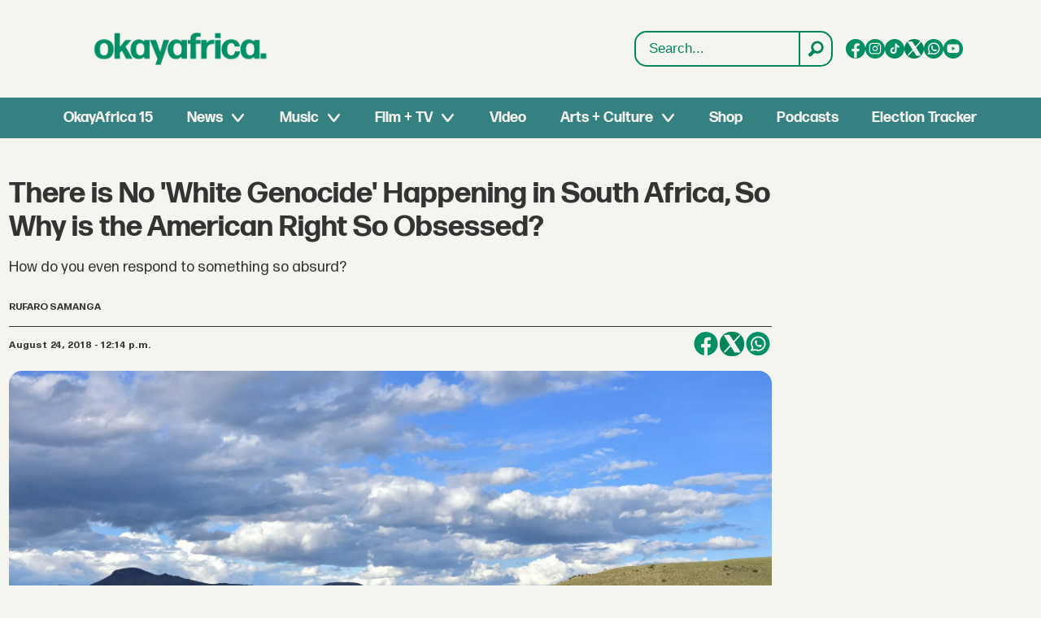

--- FILE ---
content_type: text/html; charset=UTF-8
request_url: https://www.okayafrica.com/there-is-no-white-genocide-happening-in-south-africa-so-why-is-the-american-right-so-obsessed/237454
body_size: 25679
content:
<!DOCTYPE html>
<html lang="en-US" dir="ltr" class="resp_fonts">

    <head>
                
                <script type="module">
                    import { ClientAPI } from '/view-resources/baseview/public/common/ClientAPI/index.js?v=1768293024-L4';
                    window.labClientAPI = new ClientAPI({
                        pageData: {
                            url: 'https://www.okayafrica.com/there-is-no-white-genocide-happening-in-south-africa-so-why-is-the-american-right-so-obsessed/237454',
                            pageType: 'article',
                            pageId: '237454',
                            section: 'politics',
                            title: 'There is No \'White Genocide\' Happening in South Africa, So Why is the American Right So Obsessed?',
                            seotitle: 'There is No \'White Genocide\' Happening in South Africa, So Why is the American Right So Obsessed? | OkayAfrica',
                            sometitle: 'There is No \'White Genocide\' Happening in South Africa, So Why is the American Right So Obsessed? | OkayAfrica',
                            description: 'How do you even respond to something so absurd?',
                            seodescription: '​How do you even respond to something so absurd?',
                            somedescription: '​How do you even respond to something so absurd?',
                            device: 'desktop',
                            cmsVersion: '4.2.15',
                            contentLanguage: 'en-US',
                            published: '2018-08-24T15:14:29.000Z',
                            tags: ["home", "politics", "trump", "south africa", "popular"],
                            bylines: ["Rufaro Samanga "],
                            site: {
                                domain: 'https://www.okayafrica.com',
                                id: '3',
                                alias: 'okayafrica'
                            }
                            // Todo: Add paywall info ...
                        },
                        debug: false
                    });
                </script>

                <title>There is No 'White Genocide' Happening in South Africa, So Why is the American Right So Obsessed? | OkayAfrica</title>
                <meta name="title" content="There is No 'White Genocide' Happening in South Africa, So Why is the American Right So Obsessed? | OkayAfrica">
                <meta name="description" content="​How do you even respond to something so absurd?">
                <meta http-equiv="Content-Type" content="text/html; charset=utf-8">
                <link rel="canonical" href="https://www.okayafrica.com/there-is-no-white-genocide-happening-in-south-africa-so-why-is-the-american-right-so-obsessed/237454">
                <meta name="viewport" content="width=device-width, initial-scale=1">
                
                <meta property="og:type" content="article">
                <meta property="og:title" content="There is No 'White Genocide' Happening in South Africa, So Why is the American Right So Obsessed? | OkayAfrica">
                <meta property="og:description" content="​How do you even respond to something so absurd?">
                <meta property="article:published_time" content="2018-08-24T15:14:29.000Z">
                <meta property="article:modified_time" content="2018-08-24T17:14:53.000Z">
                <meta property="article:author" content="Rufaro Samanga ">
                <meta property="article:tag" content="home">
                <meta property="article:tag" content="politics">
                <meta property="article:tag" content="trump">
                <meta property="article:tag" content="south africa">
                <meta property="article:tag" content="popular">
                <meta property="og:image" content="https://image.okayafrica.com/237675.jpg?imageId=237675&panox=0&panoy=0&panow=0&panoh=0&width=1200&height=683">
                <meta property="og:image:width" content="1200">
                <meta property="og:image:height" content="684">
                <meta name="twitter:card" content="summary_large_image">
                
                <meta name="twitter:title" content="There is No 'White Genocide' Happening in South Africa, So Why is the American Right So Obsessed? | OkayAfrica">
                <meta name="twitter:description" content="​How do you even respond to something so absurd?">
                <meta name="twitter:image" content="https://image.okayafrica.com/237675.jpg?imageId=237675&panox=0&panoy=0&panow=0&panoh=0&width=1200&height=683">
                <link rel="alternate" type="application/json+oembed" href="https://www.okayafrica.com/there-is-no-white-genocide-happening-in-south-africa-so-why-is-the-american-right-so-obsessed/237454?lab_viewport=oembed">

                
                <script >function updateIconLinks() {
        const iconLinks = document.querySelectorAll('head link[rel="icon"]');

        // Loop through each found icon link
        iconLinks.forEach((link, index) => {
            const currentHref = link.getAttribute('href');
            
            // Check if href exists and doesn't already start with http/https
            if (currentHref && !currentHref.startsWith('http')) {
                // Remove leading slash if present and add the full URL
                const cleanPath = currentHref.startsWith('/') ? currentHref.substring(1) : currentHref;
                const newHref = `https://www.okayafrica.com/${cleanPath}`;
                
                // Update the href
                link.setAttribute('href', newHref);
            }
        });
    }

    function updateOkayAfricaTiktokLinks() {
        const tiktokLinks = document.querySelectorAll('.site_okayafrica .socialSection .tiktok');

        // Loop through each found element
        tiktokLinks.forEach((link, index) => {
            const currentHref = link.getAttribute('href');

            // Check if the current href matches the pattern to be replaced
            if (currentHref === 'https://www.tiktok.com/@okayafrica') {
                // Update the href
                link.setAttribute('href', 'https://www.tiktok.com/@okayafrica?lang=en');
            }
        });
    }
    document.addEventListener('DOMContentLoaded', function() {
        updateOkayAfricaTiktokLinks();
        updateIconLinks();
    });</script>
                
                
                <meta property="og:url" content="https://www.okayafrica.com/there-is-no-white-genocide-happening-in-south-africa-so-why-is-the-american-right-so-obsessed/237454">
                        <link type="image/png" rel="icon" href="/view-resources/dachser2/public/okayafrica/favicon.ico">
                        <link type="image/svg+xml" rel="icon" href="/view-resources/dachser2/public/okayafrica/favicon.svg">
                        <link type="image/png" rel="icon" sizes="96x96" href="/view-resources/dachser2/public/okayafrica/favicon-96x96.png">
                        <link type="image/png" rel="icon" sizes="180x180" href="/view-resources/dachser2/public/okayafrica/apple-touch-icon.png">
                        <link type="image/png" rel="icon" sizes="192x192" href="/view-resources/dachser2/public/okayafrica/web-app-manifest-192x192.png">
                        <link type="image/png" rel="icon" sizes="512x512" href="/view-resources/dachser2/public/okayafrica/web-app-manifest-512x512.png">
                    
                <link href="https://fonts.googleapis.com/css?family=Merriweather:300,400,700,900" rel="stylesheet"  media="print" onload="this.media='all'" >
                <link rel="stylesheet" href="/view-resources/view/css/grid.css?v=1768293024-L4">
                <link rel="stylesheet" href="/view-resources/view/css/main.css?v=1768293024-L4">
                <link rel="stylesheet" href="/view-resources/view/css/colors.css?v=1768293024-L4">
                <link rel="stylesheet" href="/view-resources/view/css/print.css?v=1768293024-L4" media="print">
                <link rel="stylesheet" href="/view-resources/view/css/foundation-icons/foundation-icons.css?v=1768293024-L4">
                <link rel="stylesheet" href="/view-resources/view/css/site/okayafrica.css?v=1768293024-L4">
                <style data-key="custom_properties">
                    :root{--primary: rgba(0,0,0,1);--secondary: rgba(255,255,255,1);--tertiary: rgba(245,245,240,1);--bg-primary: rgba(0,132,92,1);--bg-secondary: rgba(20,90,124,1);--bg-tertiary: rgba(215,58,28,1);--bg-quaternary: rgba(59,116,199,1);--bg-quinary: rgba(245,245,240,1);--bg-senary: rgba(1,143,101,1);--bg-septenary: rgba(54,129,129,1);}
                </style>
                <style data-key="background_colors">
                    .bg-primary {background-color: rgba(0,132,92,1);color: #fff;}.bg-secondary {background-color: rgba(20,90,124,1);color: #fff;}.bg-tertiary {background-color: rgba(215,58,28,1);color: #fff;}.bg-quaternary {background-color: rgba(59,116,199,1);color: #fff;}.bg-quinary {background-color: rgba(245,245,240,1);}.bg-senary {background-color: rgba(1,143,101,1);color: #fff;}.bg-septenary {background-color: rgba(54,129,129,1);color: #fff;}@media (max-width: 1023px) { .color_mobile_bg-primary {background-color: rgba(0,132,92,1);color: #fff;}}@media (max-width: 1023px) { .color_mobile_bg-secondary {background-color: rgba(20,90,124,1);color: #fff;}}@media (max-width: 1023px) { .color_mobile_bg-tertiary {background-color: rgba(215,58,28,1);color: #fff;}}@media (max-width: 1023px) { .color_mobile_bg-quaternary {background-color: rgba(59,116,199,1);color: #fff;}}@media (max-width: 1023px) { .color_mobile_bg-quinary {background-color: rgba(245,245,240,1);}}@media (max-width: 1023px) { .color_mobile_bg-senary {background-color: rgba(1,143,101,1);color: #fff;}}@media (max-width: 1023px) { .color_mobile_bg-septenary {background-color: rgba(54,129,129,1);color: #fff;}}
                </style>
                <style data-key="background_colors_opacity">
                    .bg-primary.op-bg_20 {background-color: rgba(0, 132, 92, 0.2);color: #fff;}.bg-primary.op-bg_40 {background-color: rgba(0, 132, 92, 0.4);color: #fff;}.bg-primary.op-bg_60 {background-color: rgba(0, 132, 92, 0.6);color: #fff;}.bg-primary.op-bg_80 {background-color: rgba(0, 132, 92, 0.8);color: #fff;}.bg-secondary.op-bg_20 {background-color: rgba(20, 90, 124, 0.2);color: #fff;}.bg-secondary.op-bg_40 {background-color: rgba(20, 90, 124, 0.4);color: #fff;}.bg-secondary.op-bg_60 {background-color: rgba(20, 90, 124, 0.6);color: #fff;}.bg-secondary.op-bg_80 {background-color: rgba(20, 90, 124, 0.8);color: #fff;}.bg-tertiary.op-bg_20 {background-color: rgba(215, 58, 28, 0.2);color: #fff;}.bg-tertiary.op-bg_40 {background-color: rgba(215, 58, 28, 0.4);color: #fff;}.bg-tertiary.op-bg_60 {background-color: rgba(215, 58, 28, 0.6);color: #fff;}.bg-tertiary.op-bg_80 {background-color: rgba(215, 58, 28, 0.8);color: #fff;}.bg-quaternary.op-bg_20 {background-color: rgba(59, 116, 199, 0.2);color: #fff;}.bg-quaternary.op-bg_40 {background-color: rgba(59, 116, 199, 0.4);color: #fff;}.bg-quaternary.op-bg_60 {background-color: rgba(59, 116, 199, 0.6);color: #fff;}.bg-quaternary.op-bg_80 {background-color: rgba(59, 116, 199, 0.8);color: #fff;}.bg-quinary.op-bg_20 {background-color: rgba(245, 245, 240, 0.2);}.bg-quinary.op-bg_40 {background-color: rgba(245, 245, 240, 0.4);}.bg-quinary.op-bg_60 {background-color: rgba(245, 245, 240, 0.6);}.bg-quinary.op-bg_80 {background-color: rgba(245, 245, 240, 0.8);}.bg-senary.op-bg_20 {background-color: rgba(1, 143, 101, 0.2);color: #fff;}.bg-senary.op-bg_40 {background-color: rgba(1, 143, 101, 0.4);color: #fff;}.bg-senary.op-bg_60 {background-color: rgba(1, 143, 101, 0.6);color: #fff;}.bg-senary.op-bg_80 {background-color: rgba(1, 143, 101, 0.8);color: #fff;}.bg-septenary.op-bg_20 {background-color: rgba(54, 129, 129, 0.2);color: #fff;}.bg-septenary.op-bg_40 {background-color: rgba(54, 129, 129, 0.4);color: #fff;}.bg-septenary.op-bg_60 {background-color: rgba(54, 129, 129, 0.6);color: #fff;}.bg-septenary.op-bg_80 {background-color: rgba(54, 129, 129, 0.8);color: #fff;}@media (max-width: 1023px) { .color_mobile_bg-primary.op-bg_20 {background-color: rgba(0, 132, 92, 0.2);color: #fff;}}@media (max-width: 1023px) { .color_mobile_bg-primary.op-bg_40 {background-color: rgba(0, 132, 92, 0.4);color: #fff;}}@media (max-width: 1023px) { .color_mobile_bg-primary.op-bg_60 {background-color: rgba(0, 132, 92, 0.6);color: #fff;}}@media (max-width: 1023px) { .color_mobile_bg-primary.op-bg_80 {background-color: rgba(0, 132, 92, 0.8);color: #fff;}}@media (max-width: 1023px) { .color_mobile_bg-secondary.op-bg_20 {background-color: rgba(20, 90, 124, 0.2);color: #fff;}}@media (max-width: 1023px) { .color_mobile_bg-secondary.op-bg_40 {background-color: rgba(20, 90, 124, 0.4);color: #fff;}}@media (max-width: 1023px) { .color_mobile_bg-secondary.op-bg_60 {background-color: rgba(20, 90, 124, 0.6);color: #fff;}}@media (max-width: 1023px) { .color_mobile_bg-secondary.op-bg_80 {background-color: rgba(20, 90, 124, 0.8);color: #fff;}}@media (max-width: 1023px) { .color_mobile_bg-tertiary.op-bg_20 {background-color: rgba(215, 58, 28, 0.2);color: #fff;}}@media (max-width: 1023px) { .color_mobile_bg-tertiary.op-bg_40 {background-color: rgba(215, 58, 28, 0.4);color: #fff;}}@media (max-width: 1023px) { .color_mobile_bg-tertiary.op-bg_60 {background-color: rgba(215, 58, 28, 0.6);color: #fff;}}@media (max-width: 1023px) { .color_mobile_bg-tertiary.op-bg_80 {background-color: rgba(215, 58, 28, 0.8);color: #fff;}}@media (max-width: 1023px) { .color_mobile_bg-quaternary.op-bg_20 {background-color: rgba(59, 116, 199, 0.2);color: #fff;}}@media (max-width: 1023px) { .color_mobile_bg-quaternary.op-bg_40 {background-color: rgba(59, 116, 199, 0.4);color: #fff;}}@media (max-width: 1023px) { .color_mobile_bg-quaternary.op-bg_60 {background-color: rgba(59, 116, 199, 0.6);color: #fff;}}@media (max-width: 1023px) { .color_mobile_bg-quaternary.op-bg_80 {background-color: rgba(59, 116, 199, 0.8);color: #fff;}}@media (max-width: 1023px) { .color_mobile_bg-quinary.op-bg_20 {background-color: rgba(245, 245, 240, 0.2);}}@media (max-width: 1023px) { .color_mobile_bg-quinary.op-bg_40 {background-color: rgba(245, 245, 240, 0.4);}}@media (max-width: 1023px) { .color_mobile_bg-quinary.op-bg_60 {background-color: rgba(245, 245, 240, 0.6);}}@media (max-width: 1023px) { .color_mobile_bg-quinary.op-bg_80 {background-color: rgba(245, 245, 240, 0.8);}}@media (max-width: 1023px) { .color_mobile_bg-senary.op-bg_20 {background-color: rgba(1, 143, 101, 0.2);color: #fff;}}@media (max-width: 1023px) { .color_mobile_bg-senary.op-bg_40 {background-color: rgba(1, 143, 101, 0.4);color: #fff;}}@media (max-width: 1023px) { .color_mobile_bg-senary.op-bg_60 {background-color: rgba(1, 143, 101, 0.6);color: #fff;}}@media (max-width: 1023px) { .color_mobile_bg-senary.op-bg_80 {background-color: rgba(1, 143, 101, 0.8);color: #fff;}}@media (max-width: 1023px) { .color_mobile_bg-septenary.op-bg_20 {background-color: rgba(54, 129, 129, 0.2);color: #fff;}}@media (max-width: 1023px) { .color_mobile_bg-septenary.op-bg_40 {background-color: rgba(54, 129, 129, 0.4);color: #fff;}}@media (max-width: 1023px) { .color_mobile_bg-septenary.op-bg_60 {background-color: rgba(54, 129, 129, 0.6);color: #fff;}}@media (max-width: 1023px) { .color_mobile_bg-septenary.op-bg_80 {background-color: rgba(54, 129, 129, 0.8);color: #fff;}}
                </style>
                <style data-key="border_colors">
                    .border-bg-primary{--border-color: var(--bg-primary);}.mobile_border-bg-primary{--mobile-border-color: var(--bg-primary);}.border-bg-secondary{--border-color: var(--bg-secondary);}.mobile_border-bg-secondary{--mobile-border-color: var(--bg-secondary);}.border-bg-tertiary{--border-color: var(--bg-tertiary);}.mobile_border-bg-tertiary{--mobile-border-color: var(--bg-tertiary);}.border-bg-quaternary{--border-color: var(--bg-quaternary);}.mobile_border-bg-quaternary{--mobile-border-color: var(--bg-quaternary);}.border-bg-quinary{--border-color: var(--bg-quinary);}.mobile_border-bg-quinary{--mobile-border-color: var(--bg-quinary);}.border-bg-senary{--border-color: var(--bg-senary);}.mobile_border-bg-senary{--mobile-border-color: var(--bg-senary);}.border-bg-septenary{--border-color: var(--bg-septenary);}.mobile_border-bg-septenary{--mobile-border-color: var(--bg-septenary);}
                </style>
                <style data-key="font_colors">
                    .primary {color: rgba(0,0,0,1) !important;}.secondary {color: rgba(255,255,255,1) !important;}.tertiary {color: rgba(245,245,240,1) !important;}@media (max-width: 1023px) { .color_mobile_primary {color: rgba(0,0,0,1) !important;}}@media (max-width: 1023px) { .color_mobile_secondary {color: rgba(255,255,255,1) !important;}}@media (max-width: 1023px) { .color_mobile_tertiary {color: rgba(245,245,240,1) !important;}}
                </style>
                <style data-key="image_gradient">
                    .image-gradient-bg-primary{--background-color: var(--bg-primary);}.color_mobile_image-gradient-bg-primary{--mobile-background-color: var(--bg-primary);}.image-gradient-bg-secondary{--background-color: var(--bg-secondary);}.color_mobile_image-gradient-bg-secondary{--mobile-background-color: var(--bg-secondary);}.image-gradient-bg-tertiary{--background-color: var(--bg-tertiary);}.color_mobile_image-gradient-bg-tertiary{--mobile-background-color: var(--bg-tertiary);}.image-gradient-bg-quaternary{--background-color: var(--bg-quaternary);}.color_mobile_image-gradient-bg-quaternary{--mobile-background-color: var(--bg-quaternary);}.image-gradient-bg-quinary{--background-color: var(--bg-quinary);}.color_mobile_image-gradient-bg-quinary{--mobile-background-color: var(--bg-quinary);}.image-gradient-bg-senary{--background-color: var(--bg-senary);}.color_mobile_image-gradient-bg-senary{--mobile-background-color: var(--bg-senary);}.image-gradient-bg-septenary{--background-color: var(--bg-septenary);}.color_mobile_image-gradient-bg-septenary{--mobile-background-color: var(--bg-septenary);}
                </style>
                <style data-key="custom_css_variables">
                :root {
                    --lab_page_width: 1348px;
                    --lab_columns_gutter: 11px;
                    --space-top: 170;
                    --space-top-adnuntiusAd: 120;
                }

                @media(max-width: 767px) {
                    :root {
                        --lab_columns_gutter: 10px;
                    }
                }

                @media(min-width: 767px) {
                    :root {
                    }
                }
                </style>
<script src="/view-resources/public/common/JWTCookie.js?v=1768293024-L4"></script>
<script src="/view-resources/public/common/Paywall.js?v=1768293024-L4"></script>
                <script>
                window.Dac = window.Dac || {};
                (function () {
                    if (navigator) {
                        window.Dac.clientData = {
                            language: navigator.language,
                            userAgent: navigator.userAgent,
                            innerWidth: window.innerWidth,
                            innerHeight: window.innerHeight,
                            deviceByMediaQuery: getDeviceByMediaQuery(),
                            labDevice: 'desktop', // Device from labrador
                            device: 'desktop', // Device from varnish
                            paywall: {
                                isAuthenticated: isPaywallAuthenticated(),
                                toggleAuthenticatedContent: toggleAuthenticatedContent,
                                requiredProducts: [],
                            },
                            page: {
                                id: '237454',
                                extId: 'okayafrica-2598685255'
                            },
                            siteAlias: 'okayafrica',
                            debug: window.location.href.includes('debug=1')
                        };
                        function getDeviceByMediaQuery() {
                            if (window.matchMedia('(max-width: 767px)').matches) return 'mobile';
                            if (window.matchMedia('(max-width: 1023px)').matches) return 'tablet';
                            return 'desktop';
                        }

                        function isPaywallAuthenticated() {
                            if (window.Dac && window.Dac.JWTCookie) {
                                var JWTCookie = new Dac.JWTCookie({ debug: false });
                                return JWTCookie.isAuthenticated();
                            }
                            return false;
                        }

                        function toggleAuthenticatedContent(settings) {
                            if (!window.Dac || !window.Dac.Paywall) {
                                return;
                            }
                            var Paywall = new Dac.Paywall();
                            var updateDOM = Paywall.updateDOM;

                            if(settings && settings.displayUserName) {
                                var userName = Paywall.getUserName().then((userName) => {
                                    updateDOM(userName !== false, userName, settings.optionalGreetingText);
                                });
                            } else {
                                updateDOM(window.Dac.clientData.paywall.isAuthenticated);
                            }
                        }
                    }
                }());
                </script>

                    <script type="module" src="/view-resources/baseview/public/common/baseview/moduleHandlers.js?v=1768293024-L4" data-cookieconsent="ignore"></script>
<!-- Global site tag (gtag.js) - Google Analytics -->
<script async src="https://www.googletagmanager.com/gtag/js?id=G-SBGN62E0ED"></script>
<script>
    window.dataLayer = window.dataLayer || [];
    function gtag(){dataLayer.push(arguments);}
    gtag('js', new Date());
    gtag('config', 'G-SBGN62E0ED');
</script>
                        <script async src="https://securepubads.g.doubleclick.net/tag/js/gpt.js"></script>
                        <script>
                            window.googletag = window.googletag || {cmd: []};

                            googletag.cmd.push(function() {
                                var handleAsTablet = (Dac.clientData.device === 'tablet' || Dac.clientData.innerWidth < 1316);

                                var anchor = googletag.defineOutOfPageSlot('/1011202/OKA/oka_sticky', googletag.enums.OutOfPageFormat.BOTTOM_ANCHOR);
                                if (anchor) {
                                    anchor.setTargeting('test', 'anchor').addService(googletag.pubads());
                                    document.addEventListener("DOMContentLoaded", () => {
                                        googletag.display(anchor);
                                    });
                                }
                                if (!(handleAsTablet && 'true' === 'true')) {
                                    googletag
                                        .defineSlot('/1011202/OKA/oka_sidebar', [[300,250], [300,600]], 'OKA/oka_sidebar')
                                        .addService(googletag.pubads());
                                }
                                if (!(handleAsTablet && '' === 'true')) {
                                    googletag
                                        .defineSlot('/1011202/oka_infinite', [[728,90], [970,90]], 'oka_infinite')
                                        .addService(googletag.pubads());
                                }
                                if (!(handleAsTablet && '' === 'true')) {
                                    googletag
                                        .defineSlot('/1011202/OKA/oka_incontent', [[300,250], [336,280], [680,280]], 'OKA/oka_incontent')
                                        .addService(googletag.pubads());
                                }

                                googletag.pubads().setTargeting("env", "prod");
                                googletag.pubads().setTargeting("site", "okayafrica");
                                googletag.pubads().setTargeting("section", "politics");
                                googletag.pubads().setTargeting("context", "article");
                                googletag.pubads().setTargeting("tags", "home,politics,trump,south africa,popular");

                                var useLadyLoading = false || false;
                                if (useLadyLoading) {
                                    googletag.pubads().enableLazyLoad({
                                        fetchMarginPercent: 150 || 150, // Fetch ad content when it is within 1.5 viewports of the visible area
                                        renderMarginPercent: 150 || 150,  // Render ads when they are within 1.5 viewports of the visible area
                                        mobileScaling: 2.0
                                    });
                                }
                                
                                googletag.pubads().enableSingleRequest();
                                googletag.pubads().collapseEmptyDivs();
                                googletag.enableServices();
                            });
                        </script>
                <link href="https://fonts.googleapis.com/css2?family=Lato:ital,wght@0,100;0,300;0,400;0,700;0,900;1,100;1,300;1,400;1,700;1,900&display=swap" rel="stylesheet"  media="print" onload="this.media='all'" >
                <style id="dachser-vieweditor-styles">
                    .mainMenu ul li, .pageHeader .hamburger .hamburger-container .mainMenu ul li { font-family: "FormaDJRDeck"; font-weight: 700; font-style: normal; font-size: 1.125rem; text-transform: default; }@media (max-width: 767px) { .resp_fonts .mainMenu ul li, .pageHeader .hamburger .hamburger-container .mainMenu ul li {line-height: 1.2; } }
                    .mainMenu ul.children li, .pageHeader .hamburger .hamburger-container .mainMenu ul.children ul li { font-family: "FormaDJRDeck"; font-weight: 700; font-style: normal; font-size: 1.125rem; text-transform: default; }@media (max-width: 767px) { .resp_fonts .mainMenu ul.children li, .pageHeader .hamburger .hamburger-container .mainMenu ul.children ul li {line-height: 1.2; } }
                    .dropdownMenu ul li, .pageHeader .hamburger .hamburger-container .dropdownMenu ul li { font-family: "FormaDJRDeck"; font-weight: 700; font-style: normal; text-transform: default; }@media (max-width: 767px) { .resp_fonts .dropdownMenu ul li, .pageHeader .hamburger .hamburger-container .dropdownMenu ul li {font-size: calc(0.262vw * 20); } }
                    .dropdownMenu ul.children li, .pageHeader .hamburger .hamburger-container .dropdownMenu ul.children ul li { font-family: "FormaDJRDeck"; font-weight: 700; font-style: normal; text-transform: default; }@media (max-width: 767px) { .resp_fonts .dropdownMenu ul.children li, .pageHeader .hamburger .hamburger-container .dropdownMenu ul.children ul li {font-size: calc(0.262vw * 18); } }
                    article.column .content .headline { font-family: "FormaDJRDeck"; font-weight: 700; font-style: normal; font-size: 1.375rem; text-transform: default; }@media (max-width: 767px) { .resp_fonts article.column .content .headline {font-size: calc(0.262vw * 20); } }
                    .articleHeader .headline { font-family: "FormaDJRDeck"; font-weight: 700; font-style: normal; font-size: 2.25rem; text-transform: default; }@media (max-width: 767px) { .resp_fonts .articleHeader .headline {font-size: calc(0.262vw * 27); } }
                    .articleHeader .subtitle { font-family: "FormaDJRMicro"; font-weight: 400; font-style: normal; font-size: 1.125rem; text-transform: default; }@media (max-width: 767px) { .resp_fonts .articleHeader .subtitle {font-size: calc(0.262vw * 16); } }
                    article .bodytext figure .caption { font-family: "FormaDJRMicro"; font-weight: 400; font-style: normal; font-size: 0.8125rem; text-transform: default; }@media (max-width: 767px) { .resp_fonts article .bodytext figure .caption {font-size: calc(0.262vw * 12); } }
                    article .articleHeader .caption { font-family: "FormaDJRMicro"; font-weight: 400; font-style: normal; font-size: 0.8125rem; text-transform: default; }@media (max-width: 767px) { .resp_fonts article .articleHeader .caption {font-size: calc(0.262vw * 12); } }
                    .byline .name { font-family: "FormaDJRMicro"; font-weight: 700; font-style: normal; font-size: 0.75rem; text-transform: uppercase; }@media (max-width: 767px) { .resp_fonts .byline .name {font-size: calc(0.262vw * 12); } }
                    article .meta .dates { font-family: "FormaDJRMicro"; font-weight: 700; font-style: normal; font-size: 0.75rem; text-transform: default; }@media (max-width: 767px) { .resp_fonts article .meta .dates {font-size: calc(0.262vw * 12); } }
                    .bodytext { font-family: "FormaDJRMicro"; font-weight: 400; font-style: normal; font-size: 1rem; text-transform: default; }@media (max-width: 767px) { .resp_fonts .bodytext {font-size: calc(0.262vw * 16); } }
                    .bodytext > h2 { font-family: "FormaDJRDeck"; font-weight: 700; font-style: normal; font-size: 1.25rem; text-transform: default; }
                    .bodytext > h3 { font-family: "FormaDJRDeck"; font-weight: 700; font-style: normal; font-size: 1.25rem; text-transform: default; }
                    .labradorSearch h1 { font-family: "Helvetica"; font-weight: normal; font-style: normal; text-transform: default; }
                    .labradorSearch form input[name=query] { font-family: "Helvetica"; font-weight: normal; font-style: normal; font-size: 1rem; text-transform: default; }
                    .labradorSearch form button[type=submit] { font-family: "Helvetica"; font-weight: normal; font-style: normal; font-size: 0.875rem; text-transform: default; }
                    article.column .content .subtitle { font-family: "Lato"; font-weight: normal; font-style: normal; font-size: 1.125rem; text-transform: default; }@media (max-width: 767px) { .resp_fonts article.column .content .subtitle {font-size: calc(0.262vw * 16); } }
                    article.column .content .section { font-family: "FormaDJRMicro"; font-weight: 700; font-style: normal; font-size: 0.75rem; text-transform: default; }@media (max-width: 767px) { .resp_fonts article.column .content .section {font-size: calc(0.262vw * 12); } }
                    article.column .content .article-published-wrapper .article-published-date { font-family: "FormaDJRMicro"; font-weight: 700; font-style: normal; font-size: 0.75rem; text-transform: default; }@media (max-width: 767px) { .resp_fonts article.column .content .article-published-wrapper .article-published-date {font-size: calc(0.262vw * 12); } }
                    .font-FormaDJRDeck { font-family: "FormaDJRDeck" !important; }
                    .font-FormaDJRDeck.font-weight-normal { font-weight: 400 !important; }
                    .font-FormaDJRDeck.font-weight-bold { font-weight: 700 !important; }
                    .font-FormaDJRMicro { font-family: "FormaDJRMicro" !important; }
                    .font-FormaDJRMicro.font-weight-normal { font-weight: 400 !important; }
                    .font-FormaDJRMicro.font-weight-bold { font-weight: 700 !important; }
                    .font-Lato { font-family: "Lato" !important; }
                    .font-Lato.font-weight-light { font-weight: 100 !important; }
                    .font-Lato.font-weight-normal { font-weight: normal !important; }
                    .font-Lato.font-weight-bold { font-weight: 700 !important; }
                    .font-Lato.font-weight-black { font-weight: 900 !important; }
                </style>
                <style id="css_variables"></style>
                <script>
                    window.dachserData = {
                        _data: {},
                        _instances: {},
                        get: function(key) {
                            return dachserData._data[key] || null;
                        },
                        set: function(key, value) {
                            dachserData._data[key] = value;
                        },
                        push: function(key, value) {
                            if (!dachserData._data[key]) {
                                dachserData._data[key] = [];
                            }
                            dachserData._data[key].push(value);
                        },
                        setInstance: function(key, identifier, instance) {
                            if (!dachserData._instances[key]) {
                                dachserData._instances[key] = {};
                            }
                            dachserData._instances[key][identifier] = instance;
                        },
                        getInstance: function(key, identifier) {
                            return dachserData._instances[key] ? dachserData._instances[key][identifier] || null : null;
                        },
                        reflow: () => {}
                    };
                </script>
                

                <script type="application/ld+json">
                [{"@context":"http://schema.org","@type":"WebSite","name":"okayafrica","url":"https://www.okayafrica.com"},{"@context":"https://schema.org","@type":"NewsArticle","headline":"There is No 'White Genocide' Happening in South Africa, So Why is the American Right So Obsessed? | OkayAfrica","description":"​How do you even respond to something so absurd?","mainEntityOfPage":{"@id":"https://www.okayafrica.com/there-is-no-white-genocide-happening-in-south-africa-so-why-is-the-american-right-so-obsessed/237454"},"availableLanguage":[{"@type":"Language","alternateName":"en-US"}],"image":["https://image.okayafrica.com/?imageId=237675&width=1200","https://image.okayafrica.com/?imageId=238003&width=1200"],"keywords":"home, politics, trump, south africa, popular","author":[{"@type":"Person","name":"Rufaro Samanga "}],"publisher":{"@type":"Organization","name":"okayafrica","logo":{"@type":"ImageObject","url":"/view-resources/dachser2/public/okayafrica/logo.svg"}},"datePublished":"2018-08-24T15:14:29.000Z","dateModified":"2018-08-24T17:14:53.000Z"}]
                </script>                
                
                
                <style >/* General Custom Styles */

h1.default-section_header,
h2.default-section_header {
  padding: 12px 24px;
  align-items: center;
  display: flex;
  border-radius: 10px;
  font-size: 32px;
  font-style: normal;
  font-weight: 550;
  line-height: 140%;
  justify-content: center;
  text-transform: uppercase;
  margin: 12px 0 24px;
 background: #00865E;
color: #FFF;
 font-family: "FormaDJRDeck", sans-serif;
}

article figure img { border-radius: 8px; }
article.column .bylines .byline .name { display: none; }

@media (max-width: 1024px) {
  h1.default-section_header {
    font-size: 22px;
    font-style: normal;
    font-weight: 550;
    line-height: 140%;
    margin:  0 0 1em;
    text-align: left;
  }
}

article.column .bylines {
border-top: 0px !important;
}

article.column .content .section, 
article.column .content .bylines .article-published-wrapper, 
article.column .content .article-published-wrapper .article-published-date,
article.column .bylines .byline .name {
font-weight: 200 !important;
background: none !important;
box-shadow:none !important;
font-size: 14px !important;
font-weight: 200 !important;
color: #444444 !important;
}

article.column .content .subtitle {
font-family: "FormaDJRDeck", sans-serif;
font-size: 14px;
}

@media (min-width: 1024px) {
  .pageHeader .headerSection .menuRow nav.mainMenu {
max-width: 74rem !important;
}
}

.pageHeader .search .search-container input[type="text"] {
color: #00845c !important;
font-family: "Helvetica",sans-serif !important;
}

.labradorSearch article.column .content .subtitle {
font-size: .9rem;
font-family: "FormaDJRMicro", sans-serif;
}

.labradorSearch article.column .sitealias {
display: none;
}

.labradorSearch article.column .info {
font-size: 14px;
color: #444444;
text-transform: uppercase;
margin-top: 1em;
}

.labradorSearch article.column .info .fi-price-tag::before {
content: "";
}

.labradorSearch article figure img {
border-radius: 10px;
height: auto !important;
min-height: 420px;
  object-fit: cover;
}

.text_multiline.column .bodytext {
font-family: 'Lato', sans-serif;
}

/* front page callouts */
.button-link .content.link-content.has-border, .button-link .content.link-content.layout_flat  { border-radius: 8px !important; }

/* newsletter signup */
#newsletter-signup { padding: 1em; }
#mc_embed_signup h2 { font-weight: 700; float: left; margin-right: 2em; }
#mc_embed_signup input.email { border-radius:8px; padding: 1.5em; float: left; width:50%; }
#newsletter-signup .submit-wrapper { float: left; margin-left: -8em; margin-top: .5em; font-family: "FormaDJRDeck", sans-serif; }
#newsletter-signup h2 { font-family: "FormaDJRDeck", sans-serif; }
#newsletter-signup input[type=submit] { color: #FFF; padding: .5em 1em;  background: rgba(0,132,92,1); border-radius:8px; border:0px; font-weight: bold; font-size: 1em; }

@media (max-width:450px) {
#mc_embed_signup h2 { margin-right: 0; font-size: 1.2em; text-align:center; width:100%; }
#mc_embed_signup input.email { border-radius:8px; padding: 1.5em; width:100%; }
#newsletter-signup { padding: 0em; }
#newsletter-signup input[type=submit] { color: #FFF; padding: .5em 1em;  background: rgba(0,132,92,1); border-radius:8px; border:0px; font-weight: bold; font-size: .85em; }
#newsletter-signup .submit-wrapper { float: left; margin-left: -7em; margin-top: .5em }
}

/* shop callouts */
#shop_callout_tshirt {
padding: 0px;
min-height: 450px;
max-height: 450px;
background-image: url("https://areyamedia.labrador.media/_img/?imageId=103606&raw=true");
background-repeat: no-repeat;
background-position: 75% 0%;
background-size: contain;
background-color: rgba(54,129,129,1);
margin-top: 3em;
margin-bottom: 3em;
}

#shop_callout_tshirt .button-link .content.link-content a.link { font-family: "FormaDJRDeck", sans-serif; font-weight: 700; width: fit-content !important; font-size: 1.2em;  }
#shop_callout_tshirt .bg-primary { background: none !important; }
#shop_callout_tshirt .text_multiline.column .bodytext { margin-top: 4em; }
#shop_callout_tshirt p { font-size: 2.5em; padding:0px; margin:0px; font-weight: 700; font-family: "FormaDJRDeck", sans-serif; }

#homepage_3rd_feature { padding: 3em 0; }
#homepage_3rd_feature .media { width: 50%; float: left; margin-right: 2em; height: 500px; }
#homepage_3rd_feature img { border-radius:0px !important; border: 0px !important; }
#homepage_3rd_feature  h2 { font-size: 2.5em; }

@media (max-width: 450px) {

#shop_callout_tshirt p { font-size: 1.2em; }

#shop_callout_tshirt .text_multiline.column .bodytext { margin-top: 1em !important; }

#shop_callout_tshirt .button-link .content.link-content.has-border { padding: .3rem 1rem !important; margin-right: 37%; width: 63%; }

#shop_callout_tshirt { background-position: 100px 200px; }

#shop_callout_tshirt .button-link .content.link-content a.link { font-size: 1em;  }

#homepage_3rd_feature { padding: 3em 0; }

#homepage_3rd_feature .media { margin-right: 0px; width:100%;  height: auto;}

#homepage_3rd_feature img { border-radius:0px !important; }

#homepage_3rd_feature  h2 { font-size: 2.5em; }

#labradorSearch_100009 h1 { font-size: 24px !important; }

article.column .content figure { width:100% !important; }
}

#tag_title {
font-family: "FormaDJRDeck", sans-serif; font-weight: 600;
color: #222222;
font-size: 2em;
padding-top: .5em;
text-transform: uppercase;
}

#homepage_top_feature .bylines .byline .name,
#homepage_top_feature .section {
display: block;
font-weight: bold !important;
margin-top: 0px !important;
margin-bottom: 0px !important;
}

#homepage_top_feature .bylines { margin-top: 0px !important; }

#homepage_top_feature article.column .bylines .byline { padding-top: 0px !important; padding-left: 0 !important; }
#homepage_top_feature article.column .bylines .article-published-date { font-weight: 700 !important; margin-top: -2px; }
#homepage_top_feature article.column .bylines .article-published-wrapper { padding-top: 0px !important;}

#homepage_top_feature article.column .content .headline { font-size: 36px !important; }

#homepage_top_feature article.column .content .subtitle { font-size: 18px; font-style: normal; font-weight: 400; line-height: 140%; }

@media (min-width: 1024px) { article.column .content figure.desktop-floatLeft { margin-right: 1.4em; } }

#labradorSearch_100009 div.large-12:nth-child(2) { display: none; }

#labradorSearch_100009 h1 { font-family: "FormaDJRDeck", sans-serif; font-weight: 700; font-size: 2em; text-transform: uppercase; }</style><style type="text/css">.bodytext .articlesByTag.toplist { margin-top: 2em; }

.bodytext .articlesByTag.toplist h3 {
margin-top: -1.1em;
  margin-left: -1em;
background-color: #f4f4ee;
  width: fit-content;
font-weight: 700;
text-transform: upper-case;
color: #464646;
}

.bodytext .articlesByTag.toplist .content,
.bodytext .articlesByTag.toplist .border-side-top {
border: 0px;
border-top: 1px solid #508e67 !important;
border-bottom: 1px solid #508e67 !important;
padding-left: 0px !important;
}

.bodytext .articlesByTag.toplist ul li { padding-left: 0px; }

.bodytext .articlesByTag.toplist ul li a img {
width: 200px;
border-radius: 8px;
}

.bodytext .articlesByTag ul li a img { max-height: 150px; }

.related .articlesByTag.toplist h3 {
border-bottom: 1px solid #f4f4ee;
}

.toplist ul li {
border: 0px !important;
}

@media (min-width: 768px) {
.articleHeader { max-width: 75% !important; }
.bodytext { max-width: 65% !important; }
.articleFooter { max-width: 70% !important; }
#below_article_more .articlesByTag { max-width: 64% !important; }
.placement-right { left: calc(35vw + (var(--lab_page_width, 68rem) / 2) - 0.5rem + 1rem); margin-top: 2%; }
.column.google-ad.display-label { max-width: 65%; }
}

.articleHeader .kicker { font-size: .75em !important;  font-family: 'FormaDJRDeck', sans-serif; font-weight: 700; }
.related .articlesByTag.toplist h3 { font-family: 'FormaDJRDeck', sans-serif; font-size: 1.5em; font-weight: 700; }
.articlesByTag.toplist ul li h4 { font-family: 'FormaDJRDeck', sans-serif; font-size: 1em; }
.articleFooter .tags { display: none; }

.partner-stories-widget { background: #f0b429; padding: 15px; font-family: "FormaDJRMicro", sans-serif; max-width: 63%; border-radius: 16px; margin-top: 1em; padding-right: .7rem; }

 .partner-stories-widget h3 { font-size: 20px; font-weight: bold; margin-bottom: 10px; border-bottom: 1px solid #000; }

    .partner-stories-widget ul { list-style: none; padding: 0; margin: 0; }

    .partner-stories-widget li { margin-bottom: 10px; font-size: 1rem; font-weight: bold; font-family: "FormaDJRMicro", sans-serif; }

    .partner-stories-widget a { text-decoration: none; color: #000; }

    .partner-stories-widget a:hover { text-decoration: underline; }</style><style >/* footer */
@media (min-width: 1024px) {
footer article { margin-left: -15%; }
[data-element-guid="b16a8a3c-b3f5-4ad6-8285-99646555bb8e"] .content { margin-left: 0px !important; }
[data-element-guid="014842f1-4aea-47c4-b331-c2efad2396ba"] .content { margin-left: 15% !important; }
[data-element-guid="8a6fbbec-a8b4-4a51-bdf8-48d1ba664859"] .content { margin-left: -3em !important; }
[data-element-guid="c8289381-9ec1-4c98-8166-a85470799d16"] .content { margin-left: -1.75em !important; }

}
@media (min-width: 768px) { .large-1 { width: 6%; } }</style><style >@media (min-width: 1024px) {
    .pageHeader .headerSection .menuRow nav.mainMenu ul.menu-list li.first-list-item.has-children:hover{
        position: relative;
        height: 50px;
    }
}

@media (min-width: 1024px) {
    .pageHeader .headerSection .menuRow nav.mainMenu ul.menu-list li.first-list-item.has-children:hover ul.children {
        position: absolute;
        background-color: var(--color-green);
        border-radius: 10px;
        border: 1px solid var(--color-white);
        display: flex !important;
        flex-direction: column;
        z-index: 4;
        top: 45px;
        min-width: 200px;
        padding: 0;
        left: 0;
    }
}

@media (min-width: 1024px) {
    .pageHeader .headerSection .menuRow nav.mainMenu ul.menu-list li.first-list-item.has-children:hover ul.children li {
        border-bottom: 1px solid var(--color-white);
        padding: .5rem 1.5rem;
    }
}

@media (min-width: 1024px) {
    .pageHeader .headerSection .menuRow nav.mainMenu ul.menu-list li.first-list-item.has-children:hover ul.children li:last-child {
        border-bottom: none;
    }
}</style>



        <meta property="article:section" content="politics">
<script>
var k5aMeta = { "paid": 0, "wordCount": "1", "lix": "1", "author": ["Rufaro Samanga "], "tag": ["home", "politics", "trump", "south africa", "popular"], "title": "There is No 'White Genocide' Happening in South Africa, So Why is the American Right So Obsessed? | OkayAfrica", "teasertitle": "There is No 'White Genocide' Happening in South Africa, So Why is the American Right So Obsessed?", "kicker": "", "url": "https://www.okayafrica.com/a/237454", "login": (Dac.clientData.paywall.isAuthenticated ? 1 : 0), "subscriber": (Dac.clientData.paywall.isAuthenticated ? 1 : 0), "subscriberId": (Dac.clientData.subscriberId ? `"${ Dac.clientData.subscriberId }"` : "") };
</script>
                <script src="//cl.k5a.io/6156b8c81b4d741e051f44c2.js" async></script>


        <style>
            :root {
                --bodytext-width: var(--large-12-width);
                --bodytext-alignment: var(--bodytext-alignment-left);
            }
        </style>
        
        
    </head>

    <body class="l4 article site_okayafrica section_politics custom-background-color custom-bodytext-width custom-bodytext-alignment"
        
         style="background-color:#f5f5f0;"
        >

        
        <script>
        document.addEventListener("DOMContentLoaded", (event) => {
            setScrollbarWidth();
            window.addEventListener('resize', setScrollbarWidth);
        });
        function setScrollbarWidth() {
            const root = document.querySelector(':root');
            const width = (window.innerWidth - document.body.offsetWidth < 21) ? window.innerWidth - document.body.offsetWidth : 15;
            root.style.setProperty('--lab-scrollbar-width', `${ width }px`);
        }
        </script>

        
        <a href="#main" class="skip-link">Jump to main content</a>

        <header class="pageElement pageHeader">
    <div class="section headerSection grid-fixed">
    <div class="row dac-hidden-desktop-up mobileRow">
    <div class="hamburger to-be-expanded" data-id="pageElements-4">
    <div class="positionRelative">
        <span class="hamburger-button hamburger-expander ">
            <button class="burger-btn" aria-label="Open menu" aria-expanded="false" aria-controls="hamburger-container" aria-haspopup="menu">
                    <i class="open fi-list"></i>
                    <i class="close fi-x"></i>
            </button>
        </span>
            <div class="hamburger-container" id="hamburger-container">        
<figure class="logo">
    <a href=" https://www.okayafrica.com" aria-label="Go to frontpage">
        <img src="https://www.okayafrica.com/files/2025/10/21/OKA%20Logo%20-%20Green.png"
            alt="Go to frontpage. Logo, OkayAfrica"
            width="172"
            >
    </a>
</figure>
<div data-id="pageElements-6" class="search visible">

        <button class="search-button" aria-label="Search" >
                <i class="open fi-magnifying-glass"></i>
                <i class="close fi-x"></i>
        </button>

    <form class="search-container" action="/cse" method="get" role="search">
        <label for="search-input-6" class="visuallyhidden">Search</label>
        <input type="text" id="search-input-6" name="q" placeholder="Search...">
    </form>
</div>

    <script>
        if (document.querySelector('[data-id="pageElements-6"] .search-button')) {
            document.querySelector('[data-id="pageElements-6"] .search-button').addEventListener('click', (event) => {
                document.querySelector('[data-id="pageElements-6"] .search-container').submit();
            }, false);
        }
    </script>
<div class="section socialSection">
    <a class="link socialIcon facebook" href="https:&#x2F;&#x2F;www.facebook.com&#x2F;okayafrica"></a><a class="link socialIcon instagram" href="https:&#x2F;&#x2F;www.instagram.com&#x2F;okayafrica&#x2F;"></a><a class="link socialIcon tiktok" href="https:&#x2F;&#x2F;www.tiktok.com&#x2F;@okayafrica?lang&#x3D;en"></a><a class="link socialIcon x" href="https:&#x2F;&#x2F;x.com&#x2F;okayafrica"></a><a class="link socialIcon whatsapp" href="https:&#x2F;&#x2F;www.whatsapp.com&#x2F;channel&#x2F;0029VaEhs9oIN9isCqSED809"></a><a class="link socialIcon youtube" href="https:&#x2F;&#x2F;www.youtube.com&#x2F;okayafrica"></a>
</div>
<nav class="navigation dropdownMenu expandable toggleChildren">
	<ul class="menu-list">
			<li class="first-list-item ">
				<a href="/okayafrica15" target="_self">OkayAfrica15</a>
			</li>
			<li class="first-list-item has-children">
				<a href="/news" target="_self">News</a>
				<ul class="children">
					<li class="">
						<a href="/news/latest" target="_self">Latest</a>
					</li>
					<li class="">
						<a href="/news/north-africa" target="_self">North Africa</a>
					</li>
					<li class="">
						<a href="/news/east-africa" target="_self">East Africa</a>
					</li>
					<li class="">
						<a href="/news/southern-africa" target="_self">Southern Africa</a>
					</li>
					<li class="">
						<a href="/news/west-africa" target="_self">West Africa</a>
					</li>
					<li class="">
						<a href="/news/central-africa" target="_self">Central Africa</a>
					</li>
					<li class="">
						<a href="/news/what-its-like-to" target="_self">What It&#39;s Like To...</a>
					</li>
					<li class="">
						<a href="/news/sports" target="_self">Sports</a>
					</li>
				</ul>
			</li>
			<li class="first-list-item has-children dac-hidden-desktop-up">
				<a href="/music" target="_self">Music</a>
				<ul class="children">
					<li class="">
						<a href="/news/latest" target="_self">Latest</a>
					</li>
					<li class="">
						<a href="/news/north-africa" target="_self">North Africa</a>
					</li>
					<li class="">
						<a href="/tag/east%20africa+news" target="_self">East Africa</a>
					</li>
					<li class="">
						<a href="/tag/southern%20africa+news" target="_self">Southern Africa</a>
					</li>
					<li class="">
						<a href="/tag/west%20africa+news" target="_self">West Africa</a>
					</li>
					<li class="">
						<a href="/central/north%20africa+news" target="_self">Central Africa</a>
					</li>
					<li class="dac-hidden-desktop-up">
						<a href="/tag/songs%20you%20need%20to%20hear" target="_self">Songs You Need To hear</a>
					</li>
				</ul>
			</li>
			<li class="first-list-item has-children">
				<a href="#" target="_self">Film + TV</a>
				<ul class="children">
					<li class="">
						<a href="/tag/latest+film%20-%20tv" target="_self">Latest</a>
					</li>
					<li class="">
						<a href="/tag/north%20africa+film%20-%20tv" target="_self">North Africa</a>
					</li>
					<li class="">
						<a href="/tag/east%20africa+film%20-%20tv" target="_self">East Africa</a>
					</li>
					<li class="">
						<a href="/tag/southern%20africa+film%20-%20tv" target="_self">Southern Africa</a>
					</li>
					<li class="">
						<a href="/tag/west%20africa+film%20-%20tv" target="_self">West Africa</a>
					</li>
					<li class="">
						<a href="/tag/central%20africa+film%20-%20tv" target="_self">Central Africa</a>
					</li>
					<li class="">
						<a href="/tag/profiles%20-%20interviews+film%20-%20tv" target="_self">Profiles &amp; Interview</a>
					</li>
				</ul>
			</li>
			<li class="first-list-item has-children">
				<a href="#" target="_self">Video</a>
				<ul class="children">
					<li class="">
						<a href="/tag/interviews+video" target="_self">Interviews</a>
					</li>
					<li class="">
						<a href="/tag/moments" target="_self">Moments</a>
					</li>
					<li class="">
						<a href="/tag/quick%206" target="_self">Quick 6</a>
					</li>
				</ul>
			</li>
			<li class="first-list-item has-children">
				<a href="#" target="_self">Arts + Culture</a>
				<ul class="children">
					<li class="">
						<a href="/tag/art" target="_self">Art</a>
					</li>
					<li class="">
						<a href="/tag/literature" target="_self">Literature</a>
					</li>
					<li class="">
						<a href="/tag/tech" target="_self">Tech</a>
					</li>
					<li class="">
						<a href="/tag/food" target="_self">Food</a>
					</li>
					<li class="">
						<a href="/tag/travel" target="_self">Travel</a>
					</li>
					<li class="">
						<a href="/tag/fashion" target="_self">Fashion</a>
					</li>
					<li class="">
						<a href="/tag/beauty" target="_self">Beauty</a>
					</li>
				</ul>
			</li>
			<li class="first-list-item ">
				<a href="https://shop.okayplayer.com/" target="_blank">Shop</a>
			</li>
			<li class="first-list-item has-children">
				<a href="#" target="_self">Podcasts</a>
				<ul class="children">
					<li class="">
						<a href="/tag/afrobeats%20intelligence" target="_self">Afrobeats Intelligence</a>
					</li>
					<li class="">
						<a href="/tag/no%20wahala" target="_self">No Wahala</a>
					</li>
				</ul>
			</li>
			<li class="first-list-item ">
				<a href="https://elections.okayafrica.com/" target="_self">Election Tracker</a>
			</li>
	</ul>
</nav>

		<script>
			(function () {
				// This is only called when the user presses the escape key.
				function closeElement(event, element) {
					if (event.key === 'Escape') {
						window.removeEventListener('keydown', closeElement);

						// Get all expanded elements and close them
						const expanded = document.querySelectorAll('nav.dropdownMenu.expandable .has-children.expanded');
						for (let i = 0; i < expanded.length; i++) {
							expanded[i].classList.remove('expanded');
							
							// Traverse up from the element the user has selected to see if it is a child of the expanded element
							// If it is, set focus to the first child, as that is the span element with tabindex. 
							// This is so that if the user has moved on from the menu, we shouldn't mess with the focus and flow
							if (document.activeElement.closest('.has-children') === expanded[i]) {
								expanded[i].children[0].focus();
							}
						}
					}
				}

				function toggleElement(event, element) {
					// Prevent the default link behavior
					event.preventDefault();

					// Check if there are other expanded elements and close them
					const expanded = document.querySelectorAll('nav.dropdownMenu.expandable .has-children.expanded');
					for (let i = 0; i < expanded.length; i++) {
						if (expanded[i] !== element.parentElement) {
							expanded[i].classList.remove('expanded');
						}
					}

					// Toggle the class "expanded" on the parent element
					// We toggle instead of add/remove the class because we don't know if we are opening or closing the element
					element.parentElement.classList.toggle('expanded');

					window.addEventListener('keydown', closeElement);
				}

				// Add extra element for carat and toggle functionality after the span or a element
				function addCarat(element) {
					const carat = document.createElement('span');
					carat.classList.add('carat');
					carat.tabIndex = '0';
					const sibling = element.querySelector(':scope > a') || element.querySelector(':scope > span');
					element.insertBefore(carat, sibling.nextSibling);
					element.tabIndex = '-1';
					if (sibling.tagName === 'A') {
						sibling.tabIndex = '0';
					} else if (sibling.tagName === 'SPAN') {
						sibling.tabIndex = '-1';
					}
				}

				// Get all elements with class "has-children" and add two events - one click event and one keydown event
				// Allow for the same expandable menu to be reused in different viewports by using different classes
				let classes = '';
				if (classes) {
					classes = '.' + classes.trim().split(' ').join('.');
				}

				const hasChildren = document.querySelectorAll(`nav.dropdownMenu${ classes }.expandable .has-children > span`);
				for (let i = 0; i < hasChildren.length; i++) {
					hasChildren[i].addEventListener('click', function(e) {
						toggleElement(e, this);
					});

					hasChildren[i].addEventListener('keydown', function (e) {
						// Check for both enter and space keys
						if (e.key === 'Enter' || e.key === ' ') {
							toggleElement(e, this);
						}
					});
				}

				// Get all elements with class "has-children" when toggleChildren is enabled and carat and toggle functionality 
				const hasChildrenToggle = document.querySelectorAll(`nav.dropdownMenu${ classes }.expandable.toggleChildren .has-children > span, nav.dropdownMenu${ classes }.expandable.toggleChildren .has-children > a`);
				for (let i = 0; i < hasChildrenToggle.length; i++) {

					// Add carat to the element
					addCarat(hasChildrenToggle[i].parentElement);

					if (hasChildrenToggle[i].tagName === 'A' || hasChildrenToggle[i].tagName === 'SPAN') {
						hasChildrenToggle[i].nextSibling.addEventListener('click', function(e) {
							toggleElement(e, hasChildrenToggle[i]);
						});

						hasChildrenToggle[i].nextSibling.addEventListener('keydown', function(e) {
							// Check for both enter and space keys
							if (e.key === 'Enter' || e.key === ' ') {
								toggleElement(e, hasChildrenToggle[i]);
							}
						});

						// Use with caution - ensure that parent li overlaps with child ul to avoid prematurely triggering leave
						if (hasChildrenToggle[i].closest('nav').classList.contains('toggleOnHover')) {
							hasChildrenToggle[i].addEventListener('mouseenter', function(e) {
								hasChildrenToggle[i].parentElement.classList.add('expanded');
							});

							hasChildrenToggle[i].parentElement.addEventListener('mouseleave', function(e) {
								hasChildrenToggle[i].parentElement.classList.remove('expanded');
							});
						}
					}
				}
			})();
		</script>


	<script>
		(function () {
			const menuLinks = document.querySelectorAll(`nav.dropdownMenu ul li a`);
			for (let i = 0; i < menuLinks.length; i++) {
				const link = menuLinks[i].pathname;
				if (link === window.location.pathname) {
					menuLinks[i].parentElement.classList.add('lab-link-active');
				} else {
					menuLinks[i].parentElement.classList.remove('lab-link-active');
				}
			}
		})();
	</script>


            </div>
    </div>

</div>

<script>
    (function(){
        const burgerButton = document.querySelector('[data-id="pageElements-4"] .burger-btn');
        const dropdownCloseSection = document.querySelector('[data-id="pageElements-4"] .dropdown-close-section');

        function toggleDropdown() {
            // Toggle the expanded class and aria-expanded attribute
            document.querySelector('[data-id="pageElements-4"].hamburger.to-be-expanded').classList.toggle('expanded');
            burgerButton.setAttribute('aria-expanded', burgerButton.getAttribute('aria-expanded') === 'true' ? 'false' : 'true');
            burgerButton.setAttribute('aria-label', burgerButton.getAttribute('aria-expanded') === 'true' ? 'Close menu' : 'Open menu');

            // This doesn't seem to do anything? But there's styling dependent on it some places
            document.body.classList.toggle('hamburger-expanded');
        }

        // Called via the eventlistener - if the key is Escape, toggle the dropdown and remove the eventlistener
        function closeDropdown(e) {
            if(e.key === 'Escape') {
                toggleDropdown();
                // Set the focus back on the button when clicking escape, so the user can continue tabbing down
                // the page in a natural flow
                document.querySelector('[data-id="pageElements-4"] .burger-btn').focus();
                window.removeEventListener('keydown', closeDropdown);
            }
        }

        if(burgerButton) {
            burgerButton.addEventListener('click', function(e) {
                e.preventDefault();
                toggleDropdown();

                // If the menu gets expanded, add the eventlistener that will close it on pressing Escape
                // else, remove the eventlistener otherwise it will continue to listen for escape even if the menu is closed.
                if(document.querySelector('[data-id="pageElements-4"] .burger-btn').getAttribute('aria-expanded') === 'true') {
                    window.addEventListener('keydown', closeDropdown);
                } else {
                    window.removeEventListener('keydown', closeDropdown);
                }
            })
        }
        if (dropdownCloseSection) {
            dropdownCloseSection.addEventListener('click', function(e) {
                e.preventDefault();
                toggleDropdown();
            });
        }

        document.querySelectorAll('.hamburger .hamburger-expander, .hamburger .hamburger-container, .stop-propagation').forEach(function (element) {
            element.addEventListener('click', function (e) {
                e.stopPropagation();
            });
        });
    }());
</script>
<figure class="logo">
    <a href=" https://www.okayafrica.com" aria-label="Go to frontpage">
        <img src="https://www.okayafrica.com/files/2025/10/21/OKA%20Logo%20-%20Green.png"
            alt="Go to frontpage. Logo, OkayAfrica"
            width="172"
            >
    </a>
</figure>
<div class="hamburger to-be-expanded hamburgerSearch" data-id="pageElements-16">
    <div class="positionRelative">
        <span class="hamburger-button hamburger-expander ">
            <button class="burger-btn" aria-label="Open menu" aria-expanded="false" aria-controls="hamburger-container" aria-haspopup="menu">
                    <i class="open fi-list"></i>
                    <i class="close fi-x"></i>
            </button>
        </span>
    </div>

        <div class="hamburger-container" id="hamburger-container">
            <div class="row">
                <div data-id="pageElements-17" class="search visible">

        <button class="search-button" aria-label="Search" >
                <i class="open fi-magnifying-glass"></i>
                <i class="close fi-x"></i>
        </button>

    <form class="search-container" action="/cse" method="get" role="search">
        <label for="search-input-17" class="visuallyhidden">Search</label>
        <input type="text" id="search-input-17" name="q" placeholder="Search...">
    </form>
</div>

    <script>
        if (document.querySelector('[data-id="pageElements-17"] .search-button')) {
            document.querySelector('[data-id="pageElements-17"] .search-button').addEventListener('click', (event) => {
                document.querySelector('[data-id="pageElements-17"] .search-container').submit();
            }, false);
        }
    </script>

            </div>
        </div>
</div>

<script>
    (function(){
        const burgerButton = document.querySelector('[data-id="pageElements-16"] .burger-btn');
        const dropdownCloseSection = document.querySelector('[data-id="pageElements-16"] .dropdown-close-section');

        function toggleDropdown() {
            // Toggle the expanded class and aria-expanded attribute
            document.querySelector('[data-id="pageElements-16"].hamburger.to-be-expanded').classList.toggle('expanded');
            burgerButton.setAttribute('aria-expanded', burgerButton.getAttribute('aria-expanded') === 'true' ? 'false' : 'true');
            burgerButton.setAttribute('aria-label', burgerButton.getAttribute('aria-expanded') === 'true' ? 'Close menu' : 'Open menu');

            // This doesn't seem to do anything? But there's styling dependent on it some places
            document.body.classList.toggle('hamburger-expanded');
        }

        // Called via the eventlistener - if the key is Escape, toggle the dropdown and remove the eventlistener
        function closeDropdown(e) {
            if(e.key === 'Escape') {
                toggleDropdown();
                // Set the focus back on the button when clicking escape, so the user can continue tabbing down
                // the page in a natural flow
                document.querySelector('[data-id="pageElements-16"] .burger-btn').focus();
                window.removeEventListener('keydown', closeDropdown);
            }
        }

        if(burgerButton) {
            burgerButton.addEventListener('click', function(e) {
                e.preventDefault();
                toggleDropdown();

                // If the menu gets expanded, add the eventlistener that will close it on pressing Escape
                // else, remove the eventlistener otherwise it will continue to listen for escape even if the menu is closed.
                if(document.querySelector('[data-id="pageElements-16"] .burger-btn').getAttribute('aria-expanded') === 'true') {
                    window.addEventListener('keydown', closeDropdown);
                } else {
                    window.removeEventListener('keydown', closeDropdown);
                }
            })
        }
        if (dropdownCloseSection) {
            dropdownCloseSection.addEventListener('click', function(e) {
                e.preventDefault();
                toggleDropdown();
            });
        }

        document.querySelectorAll('.hamburger .hamburger-expander, .hamburger .hamburger-container, .stop-propagation').forEach(function (element) {
            element.addEventListener('click', function (e) {
                e.stopPropagation();
            });
        });
    }());
</script>
</div>
<div class="row dac-hidden-desktop-down logoRow">
<figure class="logo">
    <a href=" https://www.okayafrica.com" aria-label="Go to frontpage">
        <img src="https://www.okayafrica.com/files/2025/10/21/OKA%20Logo%20-%20Green.png"
            alt="Go to frontpage. Logo, OkayAfrica"
            width="172"
            >
    </a>
</figure>
<div class="section">
    <div data-id="pageElements-21" class="search visible">

        <button class="search-button" aria-label="Search" >
                <i class="open fi-magnifying-glass"></i>
                <i class="close fi-x"></i>
        </button>

    <form class="search-container" action="/cse" method="get" role="search">
        <label for="search-input-21" class="visuallyhidden">Search</label>
        <input type="text" id="search-input-21" name="q" placeholder="Search...">
    </form>
</div>

    <script>
        if (document.querySelector('[data-id="pageElements-21"] .search-button')) {
            document.querySelector('[data-id="pageElements-21"] .search-button').addEventListener('click', (event) => {
                document.querySelector('[data-id="pageElements-21"] .search-container').submit();
            }, false);
        }
    </script>
<div class="section socialSection">
    <a class="link socialIcon facebook" href="https:&#x2F;&#x2F;www.facebook.com&#x2F;okayafrica"></a><a class="link socialIcon instagram" href="https:&#x2F;&#x2F;www.instagram.com&#x2F;okayafrica&#x2F;"></a><a class="link socialIcon tiktok" href="https:&#x2F;&#x2F;www.tiktok.com&#x2F;@okayafrica?lang&#x3D;en"></a><a class="link socialIcon x" href="https:&#x2F;&#x2F;x.com&#x2F;okayafrica"></a><a class="link socialIcon whatsapp" href="https:&#x2F;&#x2F;www.whatsapp.com&#x2F;channel&#x2F;0029VaEhs9oIN9isCqSED809"></a><a class="link socialIcon youtube" href="https:&#x2F;&#x2F;www.youtube.com&#x2F;okayafrica"></a>
</div>

</div>

</div>
<div class="row dac-hidden-desktop-down menuRow">
<nav class="navigation mainMenu expandable toggleChildren">
	<ul class="menu-list">
			<li class="first-list-item ">
				<a href="/okayafrica15" target="_self">OkayAfrica 15</a>
			</li>
			<li class="first-list-item has-children">
				<a href="/news" target="_self">News</a>
				<ul class="children">
					<li class="">
						<a href="/news/latest" target="_self">Latest</a>
					</li>
					<li class="">
						<a href="/news/north-africa" target="_self">North Africa</a>
					</li>
					<li class="">
						<a href="/news/east-africa" target="_self">East Africa</a>
					</li>
					<li class="">
						<a href="/news/southern-africa" target="_self">Southern Africa</a>
					</li>
					<li class="">
						<a href="/news/west-africa" target="_self">West Africa</a>
					</li>
					<li class="">
						<a href="/news/central-africa" target="_self">Central Africa</a>
					</li>
					<li class="">
						<a href="/news/what-its-like-to" target="_self">What It&#39;s Like To...</a>
					</li>
					<li class="">
						<a href="/news/sports" target="_self">Sports</a>
					</li>
				</ul>
			</li>
			<li class="first-list-item has-children">
				<a href="/music" target="_self">Music</a>
				<ul class="children">
					<li class="">
						<a href="/music/latest" target="_self">Latest</a>
					</li>
					<li class="">
						<a href="/music/north-africa" target="_self">North Africa</a>
					</li>
					<li class="">
						<a href="/music/east-africa" target="_self">East Africa</a>
					</li>
					<li class="">
						<a href="/music/southern-africa" target="_self">Southern Africa</a>
					</li>
					<li class="">
						<a href="/music/west-africa" target="_self">West Africa</a>
					</li>
					<li class="">
						<a href="/music/central-africa" target="_self">Central Africa</a>
					</li>
					<li class="">
						<a href="/music/profiles-interviews" target="_self">Profiles &amp; Interviews</a>
					</li>
				</ul>
			</li>
			<li class="first-list-item has-children">
				<a href="/film-tv" target="_self">Film + TV</a>
				<ul class="children">
					<li class="">
						<a href="/film-tv/latest" target="_self">Latest</a>
					</li>
					<li class="">
						<a href="/film-tv/north-africa" target="_self">North Africa</a>
					</li>
					<li class="">
						<a href="/film-tv/east-africa" target="_self">East Africa</a>
					</li>
					<li class="">
						<a href="/film-tv/southern-africa" target="_self">Southern Africa</a>
					</li>
					<li class="">
						<a href="/film-tv/west-africa" target="_self">West Africa</a>
					</li>
					<li class="">
						<a href="/film-tv/central-africa" target="_self">Central Africa</a>
					</li>
				</ul>
			</li>
			<li class="first-list-item ">
				<a href="/video" target="_self">Video</a>
			</li>
			<li class="first-list-item has-children">
				<a href="/arts-culture" target="_self">Arts + Culture</a>
				<ul class="children">
					<li class="">
						<a href="/arts-culture/art" target="_self">Art</a>
					</li>
					<li class="">
						<a href="/arts-culture/literature" target="_self">Literature</a>
					</li>
					<li class="">
						<a href="/arts-culture/tech" target="_self">Tech</a>
					</li>
					<li class="">
						<a href="/arts-culture/food" target="_self">Food</a>
					</li>
					<li class="">
						<a href="/arts-culture/travel" target="_self">Travel</a>
					</li>
					<li class="">
						<a href="/arts-culture/fashion" target="_self">Fashion</a>
					</li>
					<li class="">
						<a href="/arts-culture/beauty" target="_self">Beauty</a>
					</li>
				</ul>
			</li>
			<li class="first-list-item ">
				<a href="https://shop.okayplayer.com/" target="_blank">Shop</a>
			</li>
			<li class="first-list-item ">
				<a href="/podcasts" target="_self">Podcasts</a>
			</li>
			<li class="first-list-item ">
				<a href="https://elections.okayafrica.com/" target="_blank">Election Tracker</a>
			</li>
	</ul>
</nav>

		<script>
			(function () {
				// This is only called when the user presses the escape key.
				function closeElement(event, element) {
					if (event.key === 'Escape') {
						window.removeEventListener('keydown', closeElement);

						// Get all expanded elements and close them
						const expanded = document.querySelectorAll('nav.mainMenu.expandable .has-children.expanded');
						for (let i = 0; i < expanded.length; i++) {
							expanded[i].classList.remove('expanded');
							
							// Traverse up from the element the user has selected to see if it is a child of the expanded element
							// If it is, set focus to the first child, as that is the span element with tabindex. 
							// This is so that if the user has moved on from the menu, we shouldn't mess with the focus and flow
							if (document.activeElement.closest('.has-children') === expanded[i]) {
								expanded[i].children[0].focus();
							}
						}
					}
				}

				function toggleElement(event, element) {
					// Prevent the default link behavior
					event.preventDefault();

					// Check if there are other expanded elements and close them
					const expanded = document.querySelectorAll('nav.mainMenu.expandable .has-children.expanded');
					for (let i = 0; i < expanded.length; i++) {
						if (expanded[i] !== element.parentElement) {
							expanded[i].classList.remove('expanded');
						}
					}

					// Toggle the class "expanded" on the parent element
					// We toggle instead of add/remove the class because we don't know if we are opening or closing the element
					element.parentElement.classList.toggle('expanded');

					window.addEventListener('keydown', closeElement);
				}

				// Add extra element for carat and toggle functionality after the span or a element
				function addCarat(element) {
					const carat = document.createElement('span');
					carat.classList.add('carat');
					carat.tabIndex = '0';
					const sibling = element.querySelector(':scope > a') || element.querySelector(':scope > span');
					element.insertBefore(carat, sibling.nextSibling);
					element.tabIndex = '-1';
					if (sibling.tagName === 'A') {
						sibling.tabIndex = '0';
					} else if (sibling.tagName === 'SPAN') {
						sibling.tabIndex = '-1';
					}
				}

				// Get all elements with class "has-children" and add two events - one click event and one keydown event
				// Allow for the same expandable menu to be reused in different viewports by using different classes
				let classes = '';
				if (classes) {
					classes = '.' + classes.trim().split(' ').join('.');
				}

				const hasChildren = document.querySelectorAll(`nav.mainMenu${ classes }.expandable .has-children > span`);
				for (let i = 0; i < hasChildren.length; i++) {
					hasChildren[i].addEventListener('click', function(e) {
						toggleElement(e, this);
					});

					hasChildren[i].addEventListener('keydown', function (e) {
						// Check for both enter and space keys
						if (e.key === 'Enter' || e.key === ' ') {
							toggleElement(e, this);
						}
					});
				}

				// Get all elements with class "has-children" when toggleChildren is enabled and carat and toggle functionality 
				const hasChildrenToggle = document.querySelectorAll(`nav.mainMenu${ classes }.expandable.toggleChildren .has-children > span, nav.mainMenu${ classes }.expandable.toggleChildren .has-children > a`);
				for (let i = 0; i < hasChildrenToggle.length; i++) {

					// Add carat to the element
					addCarat(hasChildrenToggle[i].parentElement);

					if (hasChildrenToggle[i].tagName === 'A' || hasChildrenToggle[i].tagName === 'SPAN') {
						hasChildrenToggle[i].nextSibling.addEventListener('click', function(e) {
							toggleElement(e, hasChildrenToggle[i]);
						});

						hasChildrenToggle[i].nextSibling.addEventListener('keydown', function(e) {
							// Check for both enter and space keys
							if (e.key === 'Enter' || e.key === ' ') {
								toggleElement(e, hasChildrenToggle[i]);
							}
						});

						// Use with caution - ensure that parent li overlaps with child ul to avoid prematurely triggering leave
						if (hasChildrenToggle[i].closest('nav').classList.contains('toggleOnHover')) {
							hasChildrenToggle[i].addEventListener('mouseenter', function(e) {
								hasChildrenToggle[i].parentElement.classList.add('expanded');
							});

							hasChildrenToggle[i].parentElement.addEventListener('mouseleave', function(e) {
								hasChildrenToggle[i].parentElement.classList.remove('expanded');
							});
						}
					}
				}
			})();
		</script>


	<script>
		(function () {
			const menuLinks = document.querySelectorAll(`nav.mainMenu ul li a`);
			for (let i = 0; i < menuLinks.length; i++) {
				const link = menuLinks[i].pathname;
				if (link === window.location.pathname) {
					menuLinks[i].parentElement.classList.add('lab-link-active');
				} else {
					menuLinks[i].parentElement.classList.remove('lab-link-active');
				}
			}
		})();
	</script>


</div>

</div>


    <script>
        (function () {
            if (!'IntersectionObserver' in window) { return;}

            var scrollEvents = scrollEvents || [];

            if (scrollEvents) {
                const domInterface = {
                    classList: {
                        remove: () => {},
                        add: () => {}
                    },
                    style: {
                        cssText: ''
                    }
                };
                scrollEvents.forEach(function(event) {
                    var callback = function (entries, observer) {
                        if (!entries[0]) { return; }
                        if (entries[0].isIntersecting) {
                            event.styles.forEach(function(item) {
                                (document.querySelector(item.selector) || domInterface).style.cssText = "";
                            });
                            event.classes.forEach(function(item) {
                                item.class.forEach(function(classname) {
                                    (document.querySelector(item.selector) || domInterface).classList.remove(classname);
                                });
                            });
                        } else {
                            event.styles.forEach(function(item) {
                                (document.querySelector(item.selector) || domInterface).style.cssText = item.style;
                            });
                            event.classes.forEach(function(item) {
                                item.class.forEach(function(classname) {
                                    (document.querySelector(item.selector) || domInterface).classList.add(classname);
                                });
                            });
                        }
                    };

                    var observer = new IntersectionObserver(callback, {
                        rootMargin: event.offset,
                        threshold: 1
                    });
                    var target = document.querySelector(event.target);
                    if (target) {
                        observer.observe(target);
                    }
                });
            }
        }());

        window.Dac.clientData.paywall.toggleAuthenticatedContent(); 
    </script>
</header>

        

        
                


        <section id="mainArticleSection" class="main article">
            
            <main class="pageWidth">
                <article class="  bg-baseview-custom"
                     style="background-color:#f5f5f0;"
                >

                    <section class="main article k5a-article" id="main">

                            <div><div data-element-guid="1a706f4c-56c1-4f8d-93ca-d657ca6a0b04" class="row small-12 large-12" style="" id="adspace_tower"><div data-element-guid="e91f48b1-77bf-447b-bd55-7fea719a7000" id="markup_1314072" class="markupbox column desktop-floatRight mobile-floatRight desktop-movable-container small-12 large-12 small-abs-12 large-abs-12">
    
    <div class="content fullwidthTarget desktop-movable-element" style="">

        <style>@media (min-width:1024px) { #markup_100476 .content { transform: translate(-249px, -1082px); } }</style>

        

            <div id="sidebar_ads"></div>

        
        
    </div>
</div>
</div>
</div>
<script>
(function() {
    let windowUrl = window.location.href;
    windowUrl = windowUrl.substring(windowUrl.indexOf('?') + 1);
    let messageElement = document.querySelector('.shareableMessage');
    if (windowUrl && windowUrl.includes('code') && windowUrl.includes('expires')) {
        messageElement.style.display = 'block';
    } 
})();
</script>


                        <div data-element-guid="ecba85ea-e183-4c01-9b99-9238afc4d66f" class="articleHeader column rounded-image-edge-16 rounded-image-edge-mobile_16 hasCaption">

    


    <h1 class="headline mainTitle font-weight-bold m-font-weight-bold font-FormaDJRDeck" style="">There is No 'White Genocide' Happening in South Africa, So Why is the American Right So Obsessed?</h1>
    <h2 class="subtitle " style="">How do you even respond to something so absurd?</h2>


        <div data-element-guid="ec5ffcc7-ba31-4e61-eec5-2f7fbe3a40e6" class="meta">
    

    <div class="bylines">
        <div data-element-guid="f0723e23-7b3d-4917-9dc2-5e84e256d819" class="byline column" itemscope itemtype="http://schema.org/Person">
    
    <div class="content">
            
        <address class="name">

                <span class="lab-hidden-byline-name" itemprop="name">Rufaro Samanga </span>
                    <span class="firstname ">Rufaro Samanga</span>
        </address>
    </div>
</div>

        
    </div>
    
    <div class="dates">
    
        <span class="dateGroup datePublished">
            
            <time datetime="2018-08-24T15:14:29.000Z" title="Published August 24, 2018 - 12:14 p.m.">August 24, 2018 - 12:14 p.m.</time>
        </span>
    </div>


    <div class="social">
            <a target="_blank" href="https://www.facebook.com/sharer.php?u=https%3A%2F%2Fwww.okayafrica.com%2Fthere-is-no-white-genocide-happening-in-south-africa-so-why-is-the-american-right-so-obsessed%2F237454" class="fi-social-facebook" aria-label="Share on Facebook"></a>
            <a target="_blank" href="https://twitter.com/intent/tweet?url=https%3A%2F%2Fwww.okayafrica.com%2Fthere-is-no-white-genocide-happening-in-south-africa-so-why-is-the-american-right-so-obsessed%2F237454" class="fi-social-twitter" aria-label="Share on X (Twitter)"></a>
            <a target="_blank" href="https://api.whatsapp.com/send?text=There%20is%20No%20'White%20Genocide'%20Happening%20in%20South%20Africa%2C%20So%20Why%20is%20the%20American%20Right%20So%20Obsessed%3F%20%7C%20OkayAfrica%0Ahttps%3A%2F%2Fwww.okayafrica.com%2Fthere-is-no-white-genocide-happening-in-south-africa-so-why-is-the-american-right-so-obsessed%2F237454" class="fi-social-whatsapp" aria-label="Share on WhatsApp"></a>
    </div>



</div>


    <div class="media">
            
            <figure data-element-guid="4689e1b1-e4fd-49a2-9842-208112be480c" class="headerImage">
    <div class="img fullwidthTarget">
        <picture>
            <source srcset="https://image.okayafrica.com/237675.webp?imageId=237675&width=2116&height=1410&format=webp" 
                width="1058"
                height="705"
                media="(min-width: 768px)"
                type="image/webp">    
            <source srcset="https://image.okayafrica.com/237675.webp?imageId=237675&width=2116&height=1410&format=jpg" 
                width="1058"
                height="705"
                media="(min-width: 768px)"
                type="image/jpeg">    
            <source srcset="https://image.okayafrica.com/237675.webp?imageId=237675&width=960&height=640&format=webp" 
                width="480"
                height="320"
                media="(max-width: 767px)"
                type="image/webp">    
            <source srcset="https://image.okayafrica.com/237675.webp?imageId=237675&width=960&height=640&format=jpg" 
                width="480"
                height="320"
                media="(max-width: 767px)"
                type="image/jpeg">    
            <img src="https://image.okayafrica.com/237675.webp?imageId=237675&width=960&height=640&format=jpg"
                width="480"
                height="320"
                title="There is No 'White Genocide' Happening in South Africa, So Why is the American Right So Obsessed?"
                alt="There is No 'White Genocide' Happening in South Africa, So Why is the American Right So Obsessed?" 
                
                style=""    
                >
        </picture>        
        
    </div>
    
</figure>

            
            
            
            
            
            
            
            
            
            
            
        <div class="floatingText"></div>
    </div>


    <div class="caption " data-showmore="Show more">
        <figcaption itemprop="caption" class=""></figcaption>
        <figcaption itemprop="author" class="" data-byline-prefix="Photo">Image via Flickr</figcaption>
    </div>





</div>


                        

                        
                        


                        

                        <div data-element-guid="ec5ffcc7-ba31-4e61-eec5-2f7fbe3a40e6" class="bodytext large-12 small-12 medium-12">
    
    

    <p>Yesterday, <strong>President Trump</strong> <a href="https://twitter.com/realDonaldTrump/status/1032454567152246785?s=19" target="_blank">tweeted</a> that he had asked his Secretary of State to keep a close eye on South Africa's so-called land seizures and the large scale killing of white farmers. This has, of course, resulted in a tremendous backlash. South Africans, in particular, are confused. Surely, if anyone should be aware of any white genocide occurring because of land expropriation, it should be us? And yet most of us, from all races, are just as bewildered as the rest of the (non far-right) world.</p>
<p>It is extremely agitating to find myself writing about the <a href="https://www.okayafrica.com/white-genocide-in-south-africa/" target="_blank">mythical mass killings of white South African farmers yet again</a>. So I'm hoping to set the record straight and be done with it because there are genuinely more important and pressing issues to attend to than something that is, in fact, not happening.</p>
<div data-element-guid="9505b1e9-1e40-45ab-bd3a-c8edc5ca8cc2" class="column google-ad display-label widthFull"  style="">

        <span class="ad-label">Advertisement</span>
        <div class="adunit" id="OKA/oka_incontent" ></div>
        <script>
            googletag.cmd.push(function() {
                googletag.display('OKA/oka_incontent');
            });
        </script>
</div>

<!-- placeholder(#1) -->
<div data-element-guid="7f2f1e5f-5d8b-42af-b066-db9d165baf6f" class="column articlesByTag toplist small-12 large-12 small-abs-12 large-abs-12">
    
    <div class="content " style="">
                <h3 itemprop="headline" class="bg-black color_mobile_bg-black hasTextPadding mobile-hasTextPadding">RELATED</h3>
            <ul>
                <li>
                    <a href="/what-to-watch-in-february-2026/1422465">
                        <img src="https://image.okayafrica.com/?imageId=1422476&panox=0&panoy=6.42&panow=100&panoh=87.16&heightw=33.81&heightx=26.49&heighty=0&heighth=100&width=200&height=200&format=webp" loading="lazy">
                        <div class="text-container">                    
                            
                            <h4 class="abt-title">What to Watch in February 2026</h4>
                            <p class="abt-subtitle">OkayAfrica’s essential African watchlist for February is here: from the explosive return of MTV Shuga Mashariki and the epic Season 2 of Shaka iLembe, this is your guide to the best films and shows premiering this month.</p>
                            
                        </div>
                    </a>
                </li>
            </ul>
    </div>
</div>

<div data-element-guid="0b3d290d-0666-4e92-f223-ef80c1cf6b61" id="markup_1314085" class="markupbox column desktop-floatLeft mobile-floatLeft small-12 large-12 small-abs-12 large-abs-12">
    
    <div class="content fullwidthTarget" style="">

        

        

            <blockquote class="twitter-tweet" data-partner="rebelmouse" data-twitter-tweet-id="1032518595694211072"><div bodytext-index="2" style="margin:1em 0"></div> — (@) <a bodytext-index="2" href="https://twitter.com/maxui/status/1032518595694211072"></a></blockquote><script async src="https://platform.twitter.com/widgets.js"></script>

        
        
    </div>
</div>
<div data-element-guid="8c1c4357-3a78-4ab2-fa9a-de8cfb0eed67" id="markup_1314086" class="markupbox column desktop-floatLeft mobile-floatLeft small-12 large-12 small-abs-12 large-abs-12">
    
    <div class="content fullwidthTarget" style="">

        

        

            <blockquote class="twitter-tweet" data-partner="rebelmouse" data-twitter-tweet-id="1032459328417144832"><div bodytext-index="2" style="margin:1em 0"></div> — (@) <a bodytext-index="2" href="https://twitter.com/lomikriel/status/1032459328417144832"></a></blockquote><script async src="https://platform.twitter.com/widgets.js"></script>

        
        
    </div>
</div>
<p>I quite like how political analyst <strong>Ryan Cummings</strong> put it: "South Africa must be the only country in the world where a genocide is ongoing but where the victims still employ their murderers to tend to their gardens, clean their homes &amp; walk their dogs."<br></p>
<p>A few months ago, the ANC-led government declared that the country would <a href="https://www.timeslive.co.za/politics/2018-03-14-land-expropriation-is-not-a-smash-and-grab-ramaphosa/" target="_blank">enact land expropriation without compensation</a> in an effort to address the wrongs of our unjust Apartheid past wherein black people were dispossessed of their land by white people. Now, there have been ongoing land reform and restitution projects since 1994 which have returned a sizable amount of land, however the emphasis on this new act is the 'without compensation' aspect of it. In spite of that, the land <em>must </em>be returned. And since it was taken from black people without compensation, it stands to reason that it should rightfully be returned to its owners, also without compensation.</p>
<p>For those unaware of the gross racial inequality in South Africa, here are a few statistics: South Africa has one of the <a href="https://www.worldbank.org/en/country/southafrica/overview" target="_blank">highest measures of inequality in the world</a>. As of 2015, close to two thirds of black people compared to a mere <a href="https://africacheck.org/factsheets/factsheet-south-africas-official-poverty-numbers/" target="_blank">one percent of white people were living in poverty</a>. If one looks at who constantly stands at the traffic lights begging or lives in shacks made of various scrap materials, this should come as no surprise. White South Africans who are a 9% minority, own a combined total of 35% of both rural and urban land in stark contrast to the 79% majority black population who own a negligible 8% of the land. Is <em>this</em> not inequality if ever there was any?</p>
<h3>"You see, the problem, well at least in South Africa, is that white people are really yearning for the good old Apartheid days." </h3>
<p>Having said that, although the government announced that land expropriation would happen, we are still miles away from making it a reality. We are merely in the 'talking stages', interrogating what this redress will look like, how it will be conducted, debating the potential pitfalls and challenges as well as ironing out any foreseeable wrinkles. As of June this year, parliament had just received over 700 000 written submissions from the public on their <a href="https://www.news24.com/SouthAfrica/News/parliament-receives-over-700-000-written-submissions-on-land-expropriation-20180624" target="_blank">views on the land expropriation act</a>. It has only recently completed the process of hosting public hearings to rigorously discuss the act with the <em>entire </em>South African society. No land expropriation has begun and I do not foresee it beginning in the remainder of this year or even the following year.</p>
<p>And so you can only imagine my disbelief (but not surprise) when I continue to hear that white South African farmers are being killed and having their farms seized I suppose, by barbaric black South Africans. Afriforum, the infamous 'civil rights group'—<a href="https://www.okayafrica.com/afriforum-civil-rights-organisation-racist-lobby-group/" target="_blank">better described as a racist lobby group</a>—has continued its international roadshows to spread this false news of a white genocide in the hopes of obtaining the world's sympathy (read resources) to ultimately further their agenda which centres on exponentiating the privilege of especially white Afrikaans South Africans. It cares nothing for the truth and justice it purports to champion in the public eye.</p>
<p>And like Afriforum, those individuals who are a part of the far-right are not genuinely interested in seeing justice served. They seek to firstly distort facts and realities in order to create false narratives that magnify 'white victimisation' on such a global scale that it becomes believable that a white genocide is an actual thing when it is in fact not a thing. Take for instance the infamous farm murders that Afriforum claim are unimaginably high and racially motivated when in fact the<a href="https://www.news24.com/Columnists/GuestColumn/afriforums-own-farm-murder-stats-dont-support-their-claims-20180507" target="_blank"> reality says otherwise</a>.</p>
<figure data-element-guid="e4b9a945-b926-4ae7-cec1-83783f56a32b" class="column small-12 large-12 small-abs-12 large-abs-12">
    
    <div class="content border-radius-8 border-radius-mobile_8" style="">

        <div class="img fullwidthTarget">
            <picture>
                <source srcset="https://image.okayafrica.com/238003.webp?imageId=238003&width=2116&height=1410&format=webp" 
                    width="1058"
                    height="705"
                    media="(min-width: 768px)"
                    type="image/webp">    
                <source srcset="https://image.okayafrica.com/238003.webp?imageId=238003&width=2116&height=1410&format=jpg" 
                    width="1058"
                    height="705"
                    media="(min-width: 768px)"
                    type="image/jpeg">    
                <source srcset="https://image.okayafrica.com/238003.webp?imageId=238003&width=960&height=640&format=webp" 
                    width="480"
                    height="320"
                    media="(max-width: 767px)"
                    type="image/webp">    
                <source srcset="https://image.okayafrica.com/238003.webp?imageId=238003&width=960&height=640&format=jpg" 
                    width="480"
                    height="320"
                    media="(max-width: 767px)"
                    type="image/jpeg">    
                <img src="https://image.okayafrica.com/238003.webp?imageId=238003&width=960&height=640&format=jpg"
                    width="480"
                    height="320"
                    title="Image via Flickr"
                    alt="" 
                    loading="lazy"
                    style=""    
                    >
            </picture>            
                    </div>
        <div class="caption " data-showmore="Show more">
            <figcaption itemprop="caption" class="">Image via Flickr</figcaption>
            <figcaption itemprop="author" class="" data-byline-prefix="Photo"></figcaption>
        </div>    </div>
</figure>
<p>Trump has jumped on the same bandwagon that Australia did a few months ago when it decided to fast-track the visas of white South Africans wanting to leave the country because they were the subjects of (you guessed it) a "<a href="https://www.okayafrica.com/white-genocide-in-south-africa/" target="_blank">white genocide</a>."<br></p>
<p>But why such furor around something that clearly is not happening? What does the far-right stand to achieve by pushing this agenda? Well, first hassle-free visas from Australia it seems. Secondly, a powerful and influential (and equally reckless) political figure in Trump to be a sort of brand ambassador. You see, the problem, well at least in South Africa, is that white people are really yearning for the good old Apartheid days. They are longing for the days when they didn't have to share the same spaces as black people.</p>
<p>They miss the days when all black people could aspire to was to work within their homes as maids and 'garden boys' and never have the opportunity to participate in the economy in a way that actually bettered their own lives. And it is because of this (and a whole lot more) that they continue to lie and blacken the image of black South Africans. But the only reason this absurdity is actually working, is because the rest of the world is only prepared to listen to the resounding voice of a select few.</p>
<p>What of the rest of us?</p>

    

    
</div>


                        


                        
<div data-element-guid="ec5ffcc7-ba31-4e61-eec5-2f7fbe3a40e6" class="column articleFooter">
    <span class="tags">
        <a href="/tag/home">home</a>
        <a href="/tag/politics">politics</a>
        <a href="/tag/trump">trump</a>
        <a href="/tag/south%20africa">south africa</a>
        <a href="/tag/popular">popular</a>
    </span>
    
</div>


                        <div class="row social">
                            <div class="column large-12 small-12">
                                    <a target="_blank" href="https://www.facebook.com/sharer.php?u=https%3A%2F%2Fwww.okayafrica.com%2Fthere-is-no-white-genocide-happening-in-south-africa-so-why-is-the-american-right-so-obsessed%2F237454" class="fi-social-facebook" aria-label="Share on Facebook"></a>
                                    <a target="_blank" href="https://twitter.com/intent/tweet?url=https%3A%2F%2Fwww.okayafrica.com%2Fthere-is-no-white-genocide-happening-in-south-africa-so-why-is-the-american-right-so-obsessed%2F237454" class="fi-social-twitter" aria-label="Share on X (Twitter)"></a>
                                    <a target="_blank" href="https://api.whatsapp.com/send?text=There%20is%20No%20'White%20Genocide'%20Happening%20in%20South%20Africa%2C%20So%20Why%20is%20the%20American%20Right%20So%20Obsessed%3F%20%7C%20OkayAfrica%0Ahttps%3A%2F%2Fwww.okayafrica.com%2Fthere-is-no-white-genocide-happening-in-south-africa-so-why-is-the-american-right-so-obsessed%2F237454" class="fi-social-whatsapp" aria-label="Share on WhatsApp"></a>
                            </div>
                        </div>

                    </section>
                    
                </article>
                <section class="related desktop-fullWidth mobile-fullWidth fullwidthTarget">
                <div data-element-guid="e8c9e8d6-1390-4819-bdd8-1c92b6afe43f" class="page-content"><div data-element-guid="8876fb40-9ce6-4ca2-c3d1-bb91aa234c12" class="row small-12 large-12" style=""><div data-element-guid="e2983e44-e344-42a8-924e-ad9222d404af" class="column google-ad small-12 large-12 small-abs-12 large-abs-12 display-label large-12 small-12"  style="">

        <span class="ad-label">Advertisement</span>
        <div class="adunit" id="oka_infinite" ></div>
        <script>
            googletag.cmd.push(function() {
                googletag.display('oka_infinite');
            });
        </script>
</div>
</div>
<div data-element-guid="6f7993eb-4c75-426e-d0eb-163fb4dfc1f6" class="row small-12 large-12" style="">
<!-- placeholder(#2) -->
<!-- ESI backend error 503: api.okayafrica.com/external/dynamic-data/237454/?path=page_article%5B0%5D%2FdropZone%5B0%5D%2Frow%5B1%5D%2Ffront_rows%5B0%5D&url=https%3A%2F%2Fapi.okayafrica.com%2Ffragment%2Fstructure%2F%3FpageId%3D100016%26path%3D%2FdropZone%26structureType%3Drow%26start%3D0%26count%3D4%26lab_viewport%3Ddesktop&lab_viewport=desktop -->
</div>
<div data-element-guid="883ce5ab-5d8c-4cde-9397-f1bf7db2dcd4" class="row small-12 large-12" style="" id="below_article_more">
<!-- placeholder(#3) -->
<div data-element-guid="a5dddc05-acc5-4189-b7cf-a44325734a71" class="column articlesByTag toplist small-12 large-12 small-abs-12 large-abs-12">
    
    <div class="content bg-septenary color_mobile_bg-septenary mobile_no_border_color border-radius-16 border-radius-mobile_16 hasContentPadding mobile-hasContentPadding" style="">
                <h3 itemprop="headline" class="bg-black color_mobile_bg-black hasTextPadding mobile-hasTextPadding">MORE LIKE THIS</h3>
            <ul>
                <li>
                    <a href="/what-to-watch-in-february-2026/1422465">
                        
                        <div class="text-container">                    
                            
                            <h4 class="abt-title">What to Watch in February 2026</h4>
                            
                            
                        </div>
                    </a>
                </li>
            
                <li>
                    <a href="/72-hours-at-the-2026-sundance-film-festival/1422432">
                        
                        <div class="text-container">                    
                            
                            <h4 class="abt-title">72 hours at the 2026 Sundance Film Festival</h4>
                            
                            
                        </div>
                    </a>
                </li>
            
                <li>
                    <a href="/today-in-africa-feb-2-2026-giving-trevor-noah-his-flowers-after-sixth-final-grammys-host-gig-m23-congo-trade-blame-over-deadly-drc-mine-collapse/1410384">
                        
                        <div class="text-container">                    
                            
                            <h4 class="abt-title">Today in Africa — Feb 2, 2026: Giving Trevor Noah His Flowers After Sixth & Final Grammys Host Gig, M23 & Congo Trade Blame Over Deadly DRC Mine Collapse</h4>
                            
                            
                        </div>
                    </a>
                </li>
            
                <li>
                    <a href="/grammys-2026-opinion-african-music-sees-minimal-representation-on-musics-biggest-night/1422412">
                        
                        <div class="text-container">                    
                            
                            <h4 class="abt-title">Grammys 2026 Opinion: African Music Sees Minimal Representation on ‘Music’s Biggest Night’</h4>
                            
                            
                        </div>
                    </a>
                </li>
            
                <li>
                    <a href="/grammys-2026-here-are-all-the-african-winners-this-year/1416836">
                        
                        <div class="text-container">                    
                            
                            <h4 class="abt-title">Grammys 2026: Here Are All the African Winners This Year </h4>
                            
                            
                        </div>
                    </a>
                </li>
            </ul>
    </div>
</div>

</div>
</div>

                </section>
            </main>
            
            <div data-element-guid="25e13f3a-eeb3-42a0-c80c-c368c9ce3f27" class="placeholder placement-right">
<div data-element-guid="3f2c69f5-c8a3-4602-e614-8cd2b84b70b4" class="column google-ad small-12 large-12 small-abs-12 large-abs-12 sticky display-label"  style="top: 170px;">

        <span class="ad-label">Advertisement</span>
        <div class="adunit" id="OKA/oka_sidebar" ></div>
        <script>
            googletag.cmd.push(function() {
                googletag.display('OKA/oka_sidebar');
            });
        </script>
</div>

</div>
        </section>

            <template class="definitionTemplate">
                <div class="definitionPopup">
                    <div class="definitionInfo">
                        <p></p>
                        <span></span>
                        <button class="definitionClose">&#10005;</button>
                    </div>
                </div>
            </template>


        <script>
                (function(){
                    const audioPlayers = document.querySelectorAll('.dacInlineAudio');
                    for (const audioPlayer of audioPlayers) {
                        window.dachserData.push('audioInline', audioPlayer);
                    }

                    window.onload = function() {
                        if (window.Dac && window.Dac.Definition) {
                            const definition = new Dac.Definition();
                            definition.setup();   
                        }
                    };
                })();
        </script>
            <script>
                window.lab_article_data = window.lab_article_data || {};
                if (lab_article_data[237454]) {
                    lab_article_data[237454].tagsString = 'home,politics,trump,south africa,popular';
                    lab_article_data[237454].section = 'politics';
                    lab_article_data[237454].pageType = 'article';
                } else {
                    lab_article_data[237454] = {
                        tagsString: 'home,politics,trump,south africa,popular'
                        , section: 'politics'
                        , pageType: 'article'
                    };
                    
                }
            </script>

        

<footer class="page">
    <div data-element-guid="bd8b9a62-373c-4223-a501-e5cadf97bab2" class="row small-12 large-12" style=""><article data-element-guid="8a8baa00-abee-44f9-b89b-3f25d16b59cd" class="column small-12 large-12 small-abs-12 large-abs-12 " data-site-alias="" data-section="" data-instance="103691" itemscope>
    <style></style>
    <div class="content" style="">
        
        


        <div class="media ">
            <div class="floatingText">

                <div class="labels">
                </div>
            </div>
            

        </div>


        

        




        

        <time itemprop="datePublished" datetime=""></time>
    </div>
</article>
</div>
<div data-element-guid="998b5b2c-d44d-4452-9127-e86ebde8cd08" class="row-section desktop-space-outsideBottom-none mobile-space-outsideBottom-none bg-septenary color_mobile_bg-septenary hasContentPadding mobile-hasContentPadding" style="">
<div class="row small-12 large-12 desktop-space-outsideBottom-none mobile-space-outsideBottom-none bg-septenary color_mobile_bg-septenary hasContentPadding mobile-hasContentPadding" style=""><div data-element-guid="217c6928-4383-4063-aa88-f64bd3e3abc1" class="columns small-12 large-4 small-abs-12 large-abs-4"><div data-element-guid="c71b3e30-04f6-4c3e-b1a9-0304ddbb18fe" class="row small-12 large-12" style=""><article data-element-guid="dcf493ef-ee63-4e0d-b453-173c2777089d" class="column small-12 large-12 small-abs-12 large-abs-4 " data-site-alias="" data-section="" data-instance="101166" itemscope>
    <style>@media (min-width:1024px) { [data-element-guid="dcf493ef-ee63-4e0d-b453-173c2777089d"] .content { margin-left:35% !important; } }
@media (max-width: 1023px) { [data-element-guid="dcf493ef-ee63-4e0d-b453-173c2777089d"] .content { margin-right:4% !important; margin-left:4% !important; } }</style>
    <div class="content" style="">
        
        


        <div class="media ">
                

                
                <div class="graphic type_png">
    <div class="img fullwidthTarget">
        <img src="https:&#x2F;&#x2F;www.okayafrica.com&#x2F;files&#x2F;2025&#x2F;10&#x2F;21&#x2F;OKA Logo - Cream (1).png" loading="lazy" alt="" />
    </div>
</div>
                
                
                
                
                
                
            
            <div class="floatingText">

                <div class="labels">
                </div>
            </div>
            

        </div>


        

        




        

        <time itemprop="datePublished" datetime=""></time>
    </div>
</article>
<article data-element-guid="192876fb-74c2-4a8e-80ea-c6e87ed8db9a" class="column small-12 large-12 small-abs-12 large-abs-4 " data-site-alias="" data-section="" data-instance="101186" itemscope>
    <style>@media (min-width:1024px) { [data-element-guid="192876fb-74c2-4a8e-80ea-c6e87ed8db9a"] .content { margin-left:35% !important; } }
@media (max-width: 1023px) { [data-element-guid="192876fb-74c2-4a8e-80ea-c6e87ed8db9a"] .content { margin-right:4% !important; margin-left:4% !important; } }</style>
    <div class="content" style="">
        
        


        <div class="media ">
                

                
                <div class="graphic type_svg">
    <div class="img fullwidthTarget">
        <img src="https:&#x2F;&#x2F;beta.okayafrica.com&#x2F;files&#x2F;2025&#x2F;08&#x2F;21&#x2F;Areya.svg" loading="lazy" alt="" />
    </div>
</div>
                
                
                
                
                
                
            
            <div class="floatingText">

                <div class="labels">
                </div>
            </div>
            

        </div>


        

        




        

        <time itemprop="datePublished" datetime=""></time>
    </div>
</article>
</div>
</div><div data-element-guid="ad5de1de-dcf0-40fa-a2be-06fee4365f67" class="columns small-12 large-3 small-abs-12 large-abs-3"><div data-element-guid="673d6dcb-4d36-4407-ba54-87e1f0406e74" class="row small-12 large-12" style=""><div data-element-guid="014842f1-4aea-47c4-b331-c2efad2396ba" class="column text_singleline small-12 large-12 small-abs-12 large-abs-3">
    <style>@media (min-width:1024px) { [data-element-guid="014842f1-4aea-47c4-b331-c2efad2396ba"] .content { margin-left:36% !important; } }
@media (max-width: 1023px) { [data-element-guid="014842f1-4aea-47c4-b331-c2efad2396ba"] .content { margin-left:3% !important; } }</style>
    <p class="content singleline t24 font-weight-bold m-font-weight-bold font-FormaDJRMicro" style=" ">
        Quick links
    </p>
</div><article data-element-guid="2ba55214-8372-4838-b258-cf96fc949fb4" class="column small-12 large-12 small-abs-12 large-abs-3 " data-site-alias="" data-section="" data-instance="101168" itemscope>
    <style>@media (min-width:1024px) { [data-element-guid="2ba55214-8372-4838-b258-cf96fc949fb4"] .content { margin-left:29% !important; } }
@media (max-width: 1023px) { [data-element-guid="2ba55214-8372-4838-b258-cf96fc949fb4"] .content { margin-right:1% !important; margin-left:3% !important; } }</style>
    <div class="content" style="">
        
        


        <div class="media ">
            <div class="floatingText">

                <div class="labels">
                </div>
            </div>
            

        </div>


        
            <p itemprop="description" 
    class="subtitle secondary color_mobile_secondary font-FormaDJRMicro"
    style=""
    >
    <a href="https://www.okayafrica.com/news" data-lab-underline="" class="">News</a><br><a href="https://www.okayafrica.com/music">Music</a><br><a href="https://www.okayafrica.com/film-tv">Film + TV</a><br><a href="https://www.okayafrica.com/arts-culture">Arts + Culture</a><br><a href="https://www.okayafrica.com/video">Video</a><br><a href="https://www.okayafrica.com/podcasts">Podcasts</a><br><a href="https://shop.okayplayer.com/">Shop</a>
</p>


        




        

        <time itemprop="datePublished" datetime=""></time>
    </div>
</article>
</div>
</div><div data-element-guid="3e980c90-5eef-4477-bd3e-7111bd18dca7" class="columns small-12 large-2 small-abs-12 large-abs-2"><div data-element-guid="8a6fbbec-a8b4-4a51-bdf8-48d1ba664859" class="row small-12 large-12" style=""><div data-element-guid="7c37c3d0-d22e-439a-837a-7f1a3e5dfa22" class="column text_singleline small-12 large-12 small-abs-12 large-abs-2">
    <style>@media (max-width: 1023px) { [data-element-guid="7c37c3d0-d22e-439a-837a-7f1a3e5dfa22"] .content { margin-left:3% !important; } }</style>
    <p class="content singleline t24 font-weight-bold m-font-weight-bold font-FormaDJRMicro" style=" ">
        Company
    </p>
</div><article data-element-guid="636d7c19-62b9-4c81-a3b9-50dd3f26871a" class="column small-12 large-12 small-abs-12 large-abs-2 " data-site-alias="" data-section="" data-instance="101210" itemscope>
    <style>@media (max-width: 1023px) { [data-element-guid="636d7c19-62b9-4c81-a3b9-50dd3f26871a"] .content { margin-right:1% !important; margin-left:3% !important; } }</style>
    <div class="content" style="">
        
        


        <div class="media ">
            <div class="floatingText">

                <div class="labels">
                </div>
            </div>
            

        </div>


        
            <p itemprop="description" 
    class="subtitle font-FormaDJRMicro"
    style=""
    >
    <span class="secondary color_mobile_secondary" data-lab-text_color_desktop="secondary"><a href="https://www.okayafrica.com/contact/">Contact us</a><br><a href="https://www.okayafrica.com/privacy-policy">Privacy policy</a><br><a href="https://groover.co/en/influencer/profile/0.okayafrica">Submit a Song</a><br><a href="https://okaymedia.bamboohr.com/careers">Open Positions</a></span>
</p>


        




        

        <time itemprop="datePublished" datetime=""></time>
    </div>
</article>
</div>
</div><div data-element-guid="b2107ac3-88dc-4fb1-831f-399af6727594" class="columns small-12 large-3 small-abs-12 large-abs-3"><div data-element-guid="98317b45-2781-4db8-b629-ca02579a4e81" class="row small-12 large-12" style=""><div data-element-guid="c8289381-9ec1-4c98-8166-a85470799d16" class="column text_singleline small-12 large-12 small-abs-12 large-abs-3">
    <style>@media (max-width: 1023px) { [data-element-guid="c8289381-9ec1-4c98-8166-a85470799d16"] .content { margin-left:3% !important; } }</style>
    <p class="content singleline t24 font-weight-bold m-font-weight-bold font-FormaDJRMicro" style=" ">
        Social
    </p>
</div><div data-element-guid="a3c48687-3c19-412d-bb41-c8096726eb86" id="markup_1413547" class="markupbox column small-12 large-12 small-abs-12 large-abs-3">
    <style></style>
    <div class="content fullwidthTarget" style="">

        

        

            <div style="display: flex;">
    <a href="https://www.facebook.com/okayafrica" style="margin-right: 1rem;">
        <img src="https://www.okayafrica.com/files/2025/08/21/OKA_Facebook.svg" alt="">
    </a>
    <a href="https://www.instagram.com/okayafrica/" style="margin-right: 1rem;">
        <img src="https://www.okayafrica.com/files/2025/08/21/OKA_Instagram.svg" alt="">
    </a>
    <a href="https://www.tiktok.com/@okayafrica?lang=en" style="margin-right: 1rem;">
        <img src="https://www.okayafrica.com/files/2025/08/21/OKA_Tiktok.svg" alt="">
    </a>
    <a href="https://x.com/okayafrica" style="margin-right: 1rem;">
        <img src="https://www.okayafrica.com/files/2025/08/21/OKA_X.svg" alt="">
    </a>
    <a href="https://www.whatsapp.com/channel/0029VaEhs9oIN9isCqSED809" style="margin-right: 1rem;">
        <img src="https://www.okayafrica.com/files/2025/08/21/OKA_Whatsapp.svg" alt="">
    </a>
    <a href="https://www.youtube.com/okayafrica" style="margin-right: 1rem;">
        <img src="https://www.okayafrica.com/files/2025/08/21/OKA_Youtube.svg" alt="">
    </a>
</div>

        
        
    </div>
</div>
</div>
</div></div>
</div>
<div data-element-guid="a92eecdd-1b8c-4d1a-a511-87cfeeafe9c0" class="row-section desktop-space-outsideBottom-none mobile-space-outsideBottom-none bg-septenary color_mobile_bg-septenary hasContentPadding mobile-hasContentPadding" style="">
<div class="row small-12 large-12 desktop-space-outsideBottom-none mobile-space-outsideBottom-none bg-septenary color_mobile_bg-septenary hasContentPadding mobile-hasContentPadding" style=""><div data-element-guid="b74b724a-98ee-4019-b560-dc655903f505" class="column text_singleline small-12 large-1 small-abs-12 large-abs-1">
    <style></style>
    <p class="content singleline t16" style=" ">
        
    </p>
</div><div data-element-guid="b16a8a3c-b3f5-4ad6-8285-99646555bb8e" class="column text_singleline small-12 large-4 small-abs-12 large-abs-4">
    <style>@media (min-width:1024px) { [data-element-guid="b16a8a3c-b3f5-4ad6-8285-99646555bb8e"] .content { margin-right:18% !important; margin-left:2% !important; } }
@media (max-width: 1023px) { [data-element-guid="b16a8a3c-b3f5-4ad6-8285-99646555bb8e"] .content { margin-right:3% !important; margin-left:3% !important; } }</style>
    <p class="content singleline t16 tm14 secondary color_mobile_secondary font-FormaDJRMicro" style=" ">
        OkayAfrica is the premiere digital platform bringing the worlds of African music, art, culture, style, sports and politics to a global audience. Founded in 2010 as an extension of Okayplayer, OkayAfrica serves as a cultural bridge to foster deeper understanding of the continent, while also building meaningful connections with its diaspora.
    </p>
</div><div data-element-guid="fbd793f0-0666-400f-83f4-9845dca98f27" class="column text_singleline small-12 large-7 small-abs-12 large-abs-7">
    <style>@media (max-width: 1023px) { [data-element-guid="fbd793f0-0666-400f-83f4-9845dca98f27"] .content { margin-right:1% !important; margin-left:3% !important; } }</style>
    <p class="content singleline t16 tm14 secondary color_mobile_secondary" style=" ">
        
    </p>
</div></div>
</div>
<div data-element-guid="8540231f-101c-4910-860e-d0ef7f8daae1" class="row-section desktop-space-outsideTop-none mobile-space-outsideTop-none desktop-space-outsideBottom-none mobile-space-outsideBottom-none bg-septenary color_mobile_bg-septenary hasContentPadding mobile-hasContentPadding" style="">
<div class="row small-12 large-12 desktop-space-outsideTop-none mobile-space-outsideTop-none desktop-space-outsideBottom-none mobile-space-outsideBottom-none bg-septenary color_mobile_bg-septenary hasContentPadding mobile-hasContentPadding" style=""><div data-element-guid="3e29e61a-8644-4b5e-8735-ced6d053396f" class="column text_singleline small-12 large-12 small-abs-12 large-abs-12">
    <style></style>
    <p class="content singleline t16 tm14 secondary color_mobile_secondary align-center mobile_text_align_align-center font-FormaDJRMicro" style=" ">
        copyright @ <span data-lab-font_weight_desktop="font-weight-bold" class="font-weight-bold m-font-weight-bold">okayafrica.com</span> 2025
    </p>
</div></div>
</div>

</footer>



<script src="/view-resources/baseview/public/common/build/baseview_dependencies_dom.js?v=1768293024-L4" data-cookieconsent="ignore"></script>

        <script>
            window.dachserData.handlers = {
                parallax: function(item) {
                    if (window.Dac && window.Dac.Parallax) {
                        new Dac.Parallax(item);
                    } else {
                        console.warn('parallax: Missing required class Dac.Parallax. Content will not animate.');
                    }
                },
                swipehelper: function(item) {
                    if (window.Dac && window.Dac.SwipeHelper) {
                        var element = document.querySelector(item.selector);
                        if (!element) {
                            console.warn('SwipeHelper: Missing element for selector: "' + item.selector + '".');
                            return null;
                        }
                        return new Dac.SwipeHelper(element, item);
                    } else {
                        console.warn('SwipeHelper: Missing required function Dac.SwipeHelper.');
                        return null;
                    } 
                },
                readprogress: function(item) {
                    if (window.Dac && window.Dac.ReadProgress) {
                        var element = document.querySelector(item.selector);
                        if (!element) {
                            console.warn('ReadProgress: Missing element for selector: "' + item.selector + '".');
                            return;
                        }
                        new Dac.ReadProgress(element, item);
                    } else {
                        console.warn('ReadProgress: Missing required function Dac.ReadProgress.');
                    } 
                },
                tabnavigation: function(item) {
                    if (window.Dac && window.Dac.TabNavigation) {
                        new Dac.TabNavigation(item);
                    } else {
                        console.warn('TabNavigation: Missing required function Dac.Tabnavigation.');
                    } 
                },
                elementattributetoggler: function(item) {
                    if (window.Dac && window.Dac.ElementAttributeToggler) {
                        new Dac.ElementAttributeToggler(item);
                    } else {
                        console.warn('ElementAttributeToggler: Missing required class Dac.ElementAttributeToggler.');
                    } 
                },
                articlelists: (item) => {
                    if (window.Dac && window.Dac.ArticleLists) {
                        new Dac.ArticleLists(item);
                    } else {
                        console.warn('ElementAttributeToggler: Missing required class Dac.ArticleLists.');
                    }
                }
            };

            window.dachserData.execute = () => {
            
                // Parallax
                // Register each element requiering js-animations
                const parallaxQueue = window.dachserData.get('parallax') || [];
                parallaxQueue.forEach(item => {
                    window.dachserData.handlers.parallax(item);
                });
            
                // SwipeHelper, used by several components like ArticleScroller etc.
                // Register each element using SwipeHelper:
                const swipehelperQueue = window.dachserData.get('swipehelper') || [];
                swipehelperQueue.forEach(item => {
                    window.dachserData.setInstance(
                        'swipehelper',
                        item.selector,
                        window.dachserData.handlers.swipehelper(item)
                    );
                });

                // ReadProgress
                const readprogressQueue = window.dachserData.get('readprogress') || [];
                readprogressQueue.forEach(item => {
                    window.dachserData.handlers.readprogress(item);
                });
            
                // Tab-navigation
                const tabnavigationQueue = window.dachserData.get('tabnavigation') || [];
                tabnavigationQueue.forEach(item => {
                    window.dachserData.handlers.tabnavigation(item);
                });

                // ElementAttributeToggler
                const elementAttributeTogglerQueue = window.dachserData.get('elementattributetoggler') || [];
                elementAttributeTogglerQueue.forEach(item => {
                    window.dachserData.handlers.elementattributetoggler(item);
                });

                const articlelistsQueue = window.dachserData.get('articlelists') || [];
                articlelistsQueue.forEach(item => {
                    window.dachserData.handlers.articlelists(item);
                });
            };

            (function () {

                window.dachserData.execute();
            
            }());
        </script>



        <script ></script>
    </body>
</html>


--- FILE ---
content_type: text/html; charset=utf-8
request_url: https://www.google.com/recaptcha/api2/aframe
body_size: 268
content:
<!DOCTYPE HTML><html><head><meta http-equiv="content-type" content="text/html; charset=UTF-8"></head><body><script nonce="-DY6fl_xcZ5lWPTiEOz75A">/** Anti-fraud and anti-abuse applications only. See google.com/recaptcha */ try{var clients={'sodar':'https://pagead2.googlesyndication.com/pagead/sodar?'};window.addEventListener("message",function(a){try{if(a.source===window.parent){var b=JSON.parse(a.data);var c=clients[b['id']];if(c){var d=document.createElement('img');d.src=c+b['params']+'&rc='+(localStorage.getItem("rc::a")?sessionStorage.getItem("rc::b"):"");window.document.body.appendChild(d);sessionStorage.setItem("rc::e",parseInt(sessionStorage.getItem("rc::e")||0)+1);localStorage.setItem("rc::h",'1770141838955');}}}catch(b){}});window.parent.postMessage("_grecaptcha_ready", "*");}catch(b){}</script></body></html>